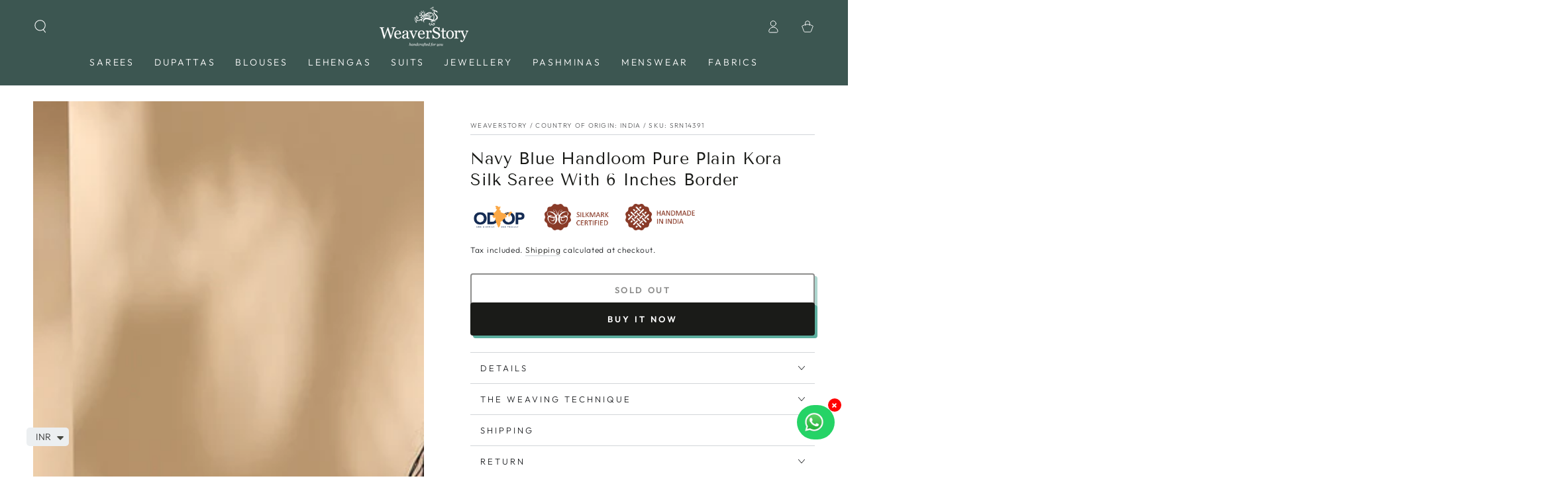

--- FILE ---
content_type: text/html; charset=utf-8
request_url: https://weaverstory.com/products/navy-blue-handloom-pure-plain-kora-silk-saree-with-6-inches-border
body_size: 50379
content:
<!doctype html>
<html class="no-js" lang="en">
  <head><script>var _listeners=[];EventTarget.prototype.addEventListenerBase=EventTarget.prototype.addEventListener,EventTarget.prototype.addEventListener=function(e,t,p){_listeners.push({target:this,type:e,listener:t}),this.addEventListenerBase(e,t,p)},EventTarget.prototype.removeEventListeners=function(e){for(var t=0;t!=_listeners.length;t++){var r=_listeners[t],n=r.target,s=r.type,i=r.listener;n==this&&s==e&&this.removeEventListener(s,i)}};</script><script type="text/worker" id="spdnworker">onmessage=function(e){var t=new Request("https://api.speedien.com/optimize/f96f71183cfe752f7343345150af65ef",{redirect:"follow"});fetch(t).then(e=>e.text()).then(e=>{postMessage(e)})};</script>
<script type="text/javascript">var spdnx=new Worker("data:text/javascript;base64,"+btoa(document.getElementById("spdnworker").textContent));spdnx.onmessage=function(t){var e=document.createElement("script");e.type="text/javascript",e.textContent=t.data,document.head.appendChild(e)},spdnx.postMessage("init");</script>
<script type="text/javascript" data-spdn="1">
const observer=new MutationObserver(mutations=>{mutations.forEach(({addedNodes})=>{addedNodes.forEach(node=>{
if(node.tagName==='SCRIPT'&&node.innerHTML.includes('asyncLoad')){node.type='text/spdnscript'}
if(node.nodeType===1&&node.tagName==='SCRIPT'&&node.innerHTML.includes('hotjar')){node.type='text/spdnscript'}
if(node.nodeType===1&&node.tagName==='SCRIPT'&&node.innerHTML.includes('xklaviyo')){node.type='text/spdnscript'}
if(node.nodeType===1&&node.tagName==='SCRIPT'&&node.innerHTML.includes('recaptcha')){node.type='text/spdnscript'}
if(node.nodeType===1&&node.tagName==='SCRIPT'&&node.src.includes('klaviyo')){node.type='text/spdnscript'}
if(node.nodeType===1&&node.tagName==='SCRIPT'&&node.innerHTML.includes('gorgias')){node.type='text/spdnscript'}
if(node.nodeType===1&&node.tagName==='SCRIPT'&&node.innerHTML.includes('facebook.net')){node.type='text/spdnscript'}
if(node.nodeType===1&&node.tagName==='SCRIPT'&&node.src.includes('gorgias')){node.type='text/spdnscript'}
if(node.nodeType===1&&node.tagName==='SCRIPT'&&node.src.includes('stripe')){node.type='text/spdnscript'}
if(node.nodeType===1&&node.tagName==='SCRIPT'&&node.src.includes('mem')){node.type='text/spdnscript'}
if(node.nodeType===1&&node.tagName==='SCRIPT'&&node.src.includes('privy')){node.type='text/spdnscript'}
if(node.nodeType===1&&node.tagName==='SCRIPT'&&node.src.includes('incart')){node.type='text/spdnscript'}
if(node.nodeType===1&&node.tagName==='SCRIPT'&&node.src.includes('webui')){node.type='text/spdnscript'}
 if(node.nodeType===1&&node.tagName==='SCRIPT'&&node.innerHTML.includes('gtag')){node.type='text/spdnscript'}
if(node.nodeType===1&&node.tagName==='SCRIPT'&&node.innerHTML.includes('tagmanager')){node.type='text/spdnscript'}
if(node.nodeType===1&&node.tagName==='SCRIPT'&&node.innerHTML.includes('gtm')){node.type='text/spdnscript'}
if(node.nodeType===1&&node.tagName==='SCRIPT'&&node.src.includes('googlet')){node.type='text/spdnscript'}
if(node.tagName==='SCRIPT'&&node.className=='analytics'){node.type='text/spdnscript'}  })})})
var ua = navigator.userAgent.toLowerCase();if ((ua.indexOf('chrome') > -1 || ua.indexOf('firefox') > -1) && window.location.href.indexOf("no-optimization") === -1 && window.location.href.indexOf("cart") === -1) {observer.observe(document.documentElement,{childList:true,subtree:true})}</script> 
    <meta charset="utf-8">
    <meta http-equiv="X-UA-Compatible" content="IE=edge">
    <meta name="viewport" content="width=device-width,initial-scale=1">
    <meta name="theme-color" content="">
    <link rel="canonical" href="https://weaverstory.com/products/navy-blue-handloom-pure-plain-kora-silk-saree-with-6-inches-border">
    <link rel="preconnect" href="https://cdn.shopify.com" crossorigin><link rel="icon" type="image/png" href="//weaverstory.com/cdn/shop/files/Logo_1200x1200_82fa70f4-baae-4fb8-b277-24a3972c0a17.png?crop=center&height=32&v=1759555093&width=32"><link rel="preconnect" href="https://fonts.shopifycdn.com" crossorigin><title>
      Navy Blue Handloom Pure Plain Kora Silk Saree With 6 Inches Border
 &ndash; WeaverStory</title><meta name="description" content="Navy Blue Handloom Pure Plain Kora Silk Saree With 6 Inches BorderEmbrace elegance and opulence with our Navy Blue Handloom Pure Kora Silk Saree. The deep blue hue drapes you in sophistication, while the broad gold zari border adds a touch of regal charm. With its intricate craftsmanship, this saree is a masterpiece of">

<meta property="og:site_name" content="WeaverStory">
<meta property="og:url" content="https://weaverstory.com/products/navy-blue-handloom-pure-plain-kora-silk-saree-with-6-inches-border">
<meta property="og:title" content="Navy Blue Handloom Pure Plain Kora Silk Saree With 6 Inches Border">
<meta property="og:type" content="product">
<meta property="og:description" content="Navy Blue Handloom Pure Plain Kora Silk Saree With 6 Inches BorderEmbrace elegance and opulence with our Navy Blue Handloom Pure Kora Silk Saree. The deep blue hue drapes you in sophistication, while the broad gold zari border adds a touch of regal charm. With its intricate craftsmanship, this saree is a masterpiece of"><meta property="og:image" content="http://weaverstory.com/cdn/shop/products/SRN14391-1.jpg?v=1736860065">
  <meta property="og:image:secure_url" content="https://weaverstory.com/cdn/shop/products/SRN14391-1.jpg?v=1736860065">
  <meta property="og:image:width" content="1000">
  <meta property="og:image:height" content="1200"><meta property="og:price:amount" content="24,990">
  <meta property="og:price:currency" content="INR"><meta name="twitter:card" content="summary_large_image">
<meta name="twitter:title" content="Navy Blue Handloom Pure Plain Kora Silk Saree With 6 Inches Border">
<meta name="twitter:description" content="Navy Blue Handloom Pure Plain Kora Silk Saree With 6 Inches BorderEmbrace elegance and opulence with our Navy Blue Handloom Pure Kora Silk Saree. The deep blue hue drapes you in sophistication, while the broad gold zari border adds a touch of regal charm. With its intricate craftsmanship, this saree is a masterpiece of">


    <script src="//weaverstory.com/cdn/shop/t/69/assets/vendor-v4.js" defer="defer"></script>
    <script src="//weaverstory.com/cdn/shop/t/69/assets/global.js?v=167780766185001904771693803365" defer="defer"></script>

    <script>window.performance && window.performance.mark && window.performance.mark('shopify.content_for_header.start');</script><meta name="google-site-verification" content="nHYH8G9YrVZ6E6yDqF3i30FfEOV3JiwY7ZEyjP0pJ1A">
<meta id="shopify-digital-wallet" name="shopify-digital-wallet" content="/10272035/digital_wallets/dialog">
<link rel="alternate" type="application/json+oembed" href="https://weaverstory.com/products/navy-blue-handloom-pure-plain-kora-silk-saree-with-6-inches-border.oembed">
<script async="async" src="/checkouts/internal/preloads.js?locale=en-IN"></script>
<script id="shopify-features" type="application/json">{"accessToken":"46d94a0989ec7e4d51660f8b1acc7296","betas":["rich-media-storefront-analytics"],"domain":"weaverstory.com","predictiveSearch":true,"shopId":10272035,"locale":"en"}</script>
<script>var Shopify = Shopify || {};
Shopify.shop = "weaverstory.myshopify.com";
Shopify.locale = "en";
Shopify.currency = {"active":"INR","rate":"1.0"};
Shopify.country = "IN";
Shopify.theme = {"name":"SEPTEMBER DigiBounce x WeaverStory","id":136910602497,"schema_name":"Be Yours","schema_version":"6.9.1","theme_store_id":null,"role":"main"};
Shopify.theme.handle = "null";
Shopify.theme.style = {"id":null,"handle":null};
Shopify.cdnHost = "weaverstory.com/cdn";
Shopify.routes = Shopify.routes || {};
Shopify.routes.root = "/";</script>
<script type="module">!function(o){(o.Shopify=o.Shopify||{}).modules=!0}(window);</script>
<script>!function(o){function n(){var o=[];function n(){o.push(Array.prototype.slice.apply(arguments))}return n.q=o,n}var t=o.Shopify=o.Shopify||{};t.loadFeatures=n(),t.autoloadFeatures=n()}(window);</script>
<script id="shop-js-analytics" type="application/json">{"pageType":"product"}</script>
<script defer="defer" async type="module" src="//weaverstory.com/cdn/shopifycloud/shop-js/modules/v2/client.init-shop-cart-sync_C5BV16lS.en.esm.js"></script>
<script defer="defer" async type="module" src="//weaverstory.com/cdn/shopifycloud/shop-js/modules/v2/chunk.common_CygWptCX.esm.js"></script>
<script type="module">
  await import("//weaverstory.com/cdn/shopifycloud/shop-js/modules/v2/client.init-shop-cart-sync_C5BV16lS.en.esm.js");
await import("//weaverstory.com/cdn/shopifycloud/shop-js/modules/v2/chunk.common_CygWptCX.esm.js");

  window.Shopify.SignInWithShop?.initShopCartSync?.({"fedCMEnabled":true,"windoidEnabled":true});

</script>
<script>(function() {
  var isLoaded = false;
  function asyncLoad() {
    if (isLoaded) return;
    isLoaded = true;
    var urls = ["https:\/\/ecommplugins-scripts.trustpilot.com\/v2.1\/js\/header.min.js?settings=eyJrZXkiOiJyUms5YW5sQmhFeGVFekJLIiwicyI6InNrdSJ9\u0026shop=weaverstory.myshopify.com","https:\/\/ecommplugins-trustboxsettings.trustpilot.com\/weaverstory.myshopify.com.js?settings=1655281010546\u0026shop=weaverstory.myshopify.com","https:\/\/widget.trustpilot.com\/bootstrap\/v5\/tp.widget.sync.bootstrap.min.js?shop=weaverstory.myshopify.com","https:\/\/easygdpr.b-cdn.net\/v\/1553540745\/gdpr.min.js?shop=weaverstory.myshopify.com","https:\/\/intg.snapchat.com\/shopify\/shopify-scevent-init.js?id=71534b30-7e82-4083-886d-eaf52f0bec7e\u0026shop=weaverstory.myshopify.com","https:\/\/cdn.shopify.com\/s\/files\/1\/0449\/2568\/1820\/t\/4\/assets\/booster_currency.js?v=1624978055\u0026shop=weaverstory.myshopify.com","https:\/\/omnisnippet1.com\/platforms\/shopify.js?source=scriptTag\u0026v=2025-05-15T12\u0026shop=weaverstory.myshopify.com"];
    for (var i = 0; i < urls.length; i++) {
      var s = document.createElement('script');
      s.type = 'text/javascript';
      s.async = true;
      s.src = urls[i];
      var x = document.getElementsByTagName('script')[0];
      x.parentNode.insertBefore(s, x);
    }
  };
  if(window.attachEvent) {
    window.attachEvent('onload', asyncLoad);
  } else {
    window.addEventListener('load', asyncLoad, false);
  }
})();</script>
<script id="__st">var __st={"a":10272035,"offset":19800,"reqid":"77f20f2e-d63c-425b-9dfb-619d462da3ae-1768631081","pageurl":"weaverstory.com\/products\/navy-blue-handloom-pure-plain-kora-silk-saree-with-6-inches-border","u":"441568100ece","p":"product","rtyp":"product","rid":8022383853825};</script>
<script>window.ShopifyPaypalV4VisibilityTracking = true;</script>
<script id="captcha-bootstrap">!function(){'use strict';const t='contact',e='account',n='new_comment',o=[[t,t],['blogs',n],['comments',n],[t,'customer']],c=[[e,'customer_login'],[e,'guest_login'],[e,'recover_customer_password'],[e,'create_customer']],r=t=>t.map((([t,e])=>`form[action*='/${t}']:not([data-nocaptcha='true']) input[name='form_type'][value='${e}']`)).join(','),a=t=>()=>t?[...document.querySelectorAll(t)].map((t=>t.form)):[];function s(){const t=[...o],e=r(t);return a(e)}const i='password',u='form_key',d=['recaptcha-v3-token','g-recaptcha-response','h-captcha-response',i],f=()=>{try{return window.sessionStorage}catch{return}},m='__shopify_v',_=t=>t.elements[u];function p(t,e,n=!1){try{const o=window.sessionStorage,c=JSON.parse(o.getItem(e)),{data:r}=function(t){const{data:e,action:n}=t;return t[m]||n?{data:e,action:n}:{data:t,action:n}}(c);for(const[e,n]of Object.entries(r))t.elements[e]&&(t.elements[e].value=n);n&&o.removeItem(e)}catch(o){console.error('form repopulation failed',{error:o})}}const l='form_type',E='cptcha';function T(t){t.dataset[E]=!0}const w=window,h=w.document,L='Shopify',v='ce_forms',y='captcha';let A=!1;((t,e)=>{const n=(g='f06e6c50-85a8-45c8-87d0-21a2b65856fe',I='https://cdn.shopify.com/shopifycloud/storefront-forms-hcaptcha/ce_storefront_forms_captcha_hcaptcha.v1.5.2.iife.js',D={infoText:'Protected by hCaptcha',privacyText:'Privacy',termsText:'Terms'},(t,e,n)=>{const o=w[L][v],c=o.bindForm;if(c)return c(t,g,e,D).then(n);var r;o.q.push([[t,g,e,D],n]),r=I,A||(h.body.append(Object.assign(h.createElement('script'),{id:'captcha-provider',async:!0,src:r})),A=!0)});var g,I,D;w[L]=w[L]||{},w[L][v]=w[L][v]||{},w[L][v].q=[],w[L][y]=w[L][y]||{},w[L][y].protect=function(t,e){n(t,void 0,e),T(t)},Object.freeze(w[L][y]),function(t,e,n,w,h,L){const[v,y,A,g]=function(t,e,n){const i=e?o:[],u=t?c:[],d=[...i,...u],f=r(d),m=r(i),_=r(d.filter((([t,e])=>n.includes(e))));return[a(f),a(m),a(_),s()]}(w,h,L),I=t=>{const e=t.target;return e instanceof HTMLFormElement?e:e&&e.form},D=t=>v().includes(t);t.addEventListener('submit',(t=>{const e=I(t);if(!e)return;const n=D(e)&&!e.dataset.hcaptchaBound&&!e.dataset.recaptchaBound,o=_(e),c=g().includes(e)&&(!o||!o.value);(n||c)&&t.preventDefault(),c&&!n&&(function(t){try{if(!f())return;!function(t){const e=f();if(!e)return;const n=_(t);if(!n)return;const o=n.value;o&&e.removeItem(o)}(t);const e=Array.from(Array(32),(()=>Math.random().toString(36)[2])).join('');!function(t,e){_(t)||t.append(Object.assign(document.createElement('input'),{type:'hidden',name:u})),t.elements[u].value=e}(t,e),function(t,e){const n=f();if(!n)return;const o=[...t.querySelectorAll(`input[type='${i}']`)].map((({name:t})=>t)),c=[...d,...o],r={};for(const[a,s]of new FormData(t).entries())c.includes(a)||(r[a]=s);n.setItem(e,JSON.stringify({[m]:1,action:t.action,data:r}))}(t,e)}catch(e){console.error('failed to persist form',e)}}(e),e.submit())}));const S=(t,e)=>{t&&!t.dataset[E]&&(n(t,e.some((e=>e===t))),T(t))};for(const o of['focusin','change'])t.addEventListener(o,(t=>{const e=I(t);D(e)&&S(e,y())}));const B=e.get('form_key'),M=e.get(l),P=B&&M;t.addEventListener('DOMContentLoaded',(()=>{const t=y();if(P)for(const e of t)e.elements[l].value===M&&p(e,B);[...new Set([...A(),...v().filter((t=>'true'===t.dataset.shopifyCaptcha))])].forEach((e=>S(e,t)))}))}(h,new URLSearchParams(w.location.search),n,t,e,['guest_login'])})(!0,!0)}();</script>
<script integrity="sha256-4kQ18oKyAcykRKYeNunJcIwy7WH5gtpwJnB7kiuLZ1E=" data-source-attribution="shopify.loadfeatures" defer="defer" src="//weaverstory.com/cdn/shopifycloud/storefront/assets/storefront/load_feature-a0a9edcb.js" crossorigin="anonymous"></script>
<script data-source-attribution="shopify.dynamic_checkout.dynamic.init">var Shopify=Shopify||{};Shopify.PaymentButton=Shopify.PaymentButton||{isStorefrontPortableWallets:!0,init:function(){window.Shopify.PaymentButton.init=function(){};var t=document.createElement("script");t.src="https://weaverstory.com/cdn/shopifycloud/portable-wallets/latest/portable-wallets.en.js",t.type="module",document.head.appendChild(t)}};
</script>
<script data-source-attribution="shopify.dynamic_checkout.buyer_consent">
  function portableWalletsHideBuyerConsent(e){var t=document.getElementById("shopify-buyer-consent"),n=document.getElementById("shopify-subscription-policy-button");t&&n&&(t.classList.add("hidden"),t.setAttribute("aria-hidden","true"),n.removeEventListener("click",e))}function portableWalletsShowBuyerConsent(e){var t=document.getElementById("shopify-buyer-consent"),n=document.getElementById("shopify-subscription-policy-button");t&&n&&(t.classList.remove("hidden"),t.removeAttribute("aria-hidden"),n.addEventListener("click",e))}window.Shopify?.PaymentButton&&(window.Shopify.PaymentButton.hideBuyerConsent=portableWalletsHideBuyerConsent,window.Shopify.PaymentButton.showBuyerConsent=portableWalletsShowBuyerConsent);
</script>
<script>
  function portableWalletsCleanup(e){e&&e.src&&console.error("Failed to load portable wallets script "+e.src);var t=document.querySelectorAll("shopify-accelerated-checkout .shopify-payment-button__skeleton, shopify-accelerated-checkout-cart .wallet-cart-button__skeleton"),e=document.getElementById("shopify-buyer-consent");for(let e=0;e<t.length;e++)t[e].remove();e&&e.remove()}function portableWalletsNotLoadedAsModule(e){e instanceof ErrorEvent&&"string"==typeof e.message&&e.message.includes("import.meta")&&"string"==typeof e.filename&&e.filename.includes("portable-wallets")&&(window.removeEventListener("error",portableWalletsNotLoadedAsModule),window.Shopify.PaymentButton.failedToLoad=e,"loading"===document.readyState?document.addEventListener("DOMContentLoaded",window.Shopify.PaymentButton.init):window.Shopify.PaymentButton.init())}window.addEventListener("error",portableWalletsNotLoadedAsModule);
</script>

<script type="module" src="https://weaverstory.com/cdn/shopifycloud/portable-wallets/latest/portable-wallets.en.js" onError="portableWalletsCleanup(this)" crossorigin="anonymous"></script>
<script nomodule>
  document.addEventListener("DOMContentLoaded", portableWalletsCleanup);
</script>

<link id="shopify-accelerated-checkout-styles" rel="stylesheet" media="screen" href="https://weaverstory.com/cdn/shopifycloud/portable-wallets/latest/accelerated-checkout-backwards-compat.css" crossorigin="anonymous">
<style id="shopify-accelerated-checkout-cart">
        #shopify-buyer-consent {
  margin-top: 1em;
  display: inline-block;
  width: 100%;
}

#shopify-buyer-consent.hidden {
  display: none;
}

#shopify-subscription-policy-button {
  background: none;
  border: none;
  padding: 0;
  text-decoration: underline;
  font-size: inherit;
  cursor: pointer;
}

#shopify-subscription-policy-button::before {
  box-shadow: none;
}

      </style>
<script id="sections-script" data-sections="header,footer" defer="defer" src="//weaverstory.com/cdn/shop/t/69/compiled_assets/scripts.js?v=182232"></script>
<script>window.performance && window.performance.mark && window.performance.mark('shopify.content_for_header.end');</script>
<style data-shopify>@font-face {
  font-family: Outfit;
  font-weight: 300;
  font-style: normal;
  font-display: swap;
  src: url("//weaverstory.com/cdn/fonts/outfit/outfit_n3.8c97ae4c4fac7c2ea467a6dc784857f4de7e0e37.woff2") format("woff2"),
       url("//weaverstory.com/cdn/fonts/outfit/outfit_n3.b50a189ccde91f9bceee88f207c18c09f0b62a7b.woff") format("woff");
}

  @font-face {
  font-family: Outfit;
  font-weight: 600;
  font-style: normal;
  font-display: swap;
  src: url("//weaverstory.com/cdn/fonts/outfit/outfit_n6.dfcbaa80187851df2e8384061616a8eaa1702fdc.woff2") format("woff2"),
       url("//weaverstory.com/cdn/fonts/outfit/outfit_n6.88384e9fc3e36038624caccb938f24ea8008a91d.woff") format("woff");
}

  
  
  @font-face {
  font-family: "Tenor Sans";
  font-weight: 400;
  font-style: normal;
  font-display: swap;
  src: url("//weaverstory.com/cdn/fonts/tenor_sans/tenorsans_n4.966071a72c28462a9256039d3e3dc5b0cf314f65.woff2") format("woff2"),
       url("//weaverstory.com/cdn/fonts/tenor_sans/tenorsans_n4.2282841d948f9649ba5c3cad6ea46df268141820.woff") format("woff");
}

  

  :root {
    --be-yours-version: "6.9.1";
    --font-body-family: Outfit, sans-serif;
    --font-body-style: normal;
    --font-body-weight: 300;

    --font-heading-family: "Tenor Sans", sans-serif;
    --font-heading-style: normal;
    --font-heading-weight: 400;

    --font-body-scale: 1.0;
    --font-heading-scale: 0.9;

    --font-navigation-family: var(--font-body-family);
    --font-navigation-size: 14px;
    --font-navigation-weight: var(--font-body-weight);
    --font-button-family: var(--font-body-family);
    --font-button-size: 13px;
    --font-button-baseline: 0rem;
    --font-price-family: var(--font-heading-family);
    --font-price-scale: var(--font-heading-scale);

    --color-base-text: 33, 35, 38;
    --color-base-background: 255, 255, 255;
    --color-base-solid-button-labels: 255, 255, 255;
    --color-base-outline-button-labels: 26, 27, 24;
    --color-base-accent: 26, 27, 24;
    --color-base-heading: 26, 27, 24;
    --color-base-border: 210, 213, 217;
    --color-placeholder: 243, 243, 243;
    --color-overlay: 33, 35, 38;
    --color-keyboard-focus: 135, 173, 245;
    --color-shadow: 92, 174, 158;
    --shadow-opacity: 1;

    --color-background-dark: 235, 235, 235;
    --color-price: #1a1b18;
    --color-sale-price: #3c5651;
    --color-reviews: #ffb503;
    --color-critical: #d72c0d;
    --color-success: #008060;

    --payment-terms-background-color: #ffffff;
    --page-width: 160rem;
    --page-width-margin: 0rem;

    --card-color-scheme: var(--color-placeholder);
    --card-text-alignment: center;
    --card-flex-alignment: center;
    --card-image-padding: 0px;
    --card-border-width: 0px;
    --card-radius: 4px;
    --card-shadow-horizontal-offset: 0px;
    --card-shadow-vertical-offset: 0px;
    
    --button-radius: 4px;
    --button-border-width: 2px;
    --button-shadow-horizontal-offset: 4px;
    --button-shadow-vertical-offset: 4px;

    --spacing-sections-desktop: 0px;
    --spacing-sections-mobile: 0px;
  }

  *,
  *::before,
  *::after {
    box-sizing: inherit;
  }

  html {
    box-sizing: border-box;
    font-size: calc(var(--font-body-scale) * 62.5%);
    height: 100%;
  }

  body {
    min-height: 100%;
    margin: 0;
    font-size: 1.5rem;
    letter-spacing: 0.06rem;
    line-height: calc(1 + 0.8 / var(--font-body-scale));
    font-family: var(--font-body-family);
    font-style: var(--font-body-style);
    font-weight: var(--font-body-weight);
  }

  @media screen and (min-width: 750px) {
    body {
      font-size: 1.6rem;
    }
  }</style><link href="//weaverstory.com/cdn/shop/t/69/assets/base.css?v=143105033093975537111718943227" rel="stylesheet" type="text/css" media="all" /><link rel="preload" as="font" href="//weaverstory.com/cdn/fonts/outfit/outfit_n3.8c97ae4c4fac7c2ea467a6dc784857f4de7e0e37.woff2" type="font/woff2" crossorigin><link rel="preload" as="font" href="//weaverstory.com/cdn/fonts/tenor_sans/tenorsans_n4.966071a72c28462a9256039d3e3dc5b0cf314f65.woff2" type="font/woff2" crossorigin><link rel="stylesheet" href="//weaverstory.com/cdn/shop/t/69/assets/component-predictive-search.css?v=21505439471608135461693803365" media="print" onload="this.media='all'"><link rel="stylesheet" href="//weaverstory.com/cdn/shop/t/69/assets/component-color-swatches.css?v=128638073195889574301693803365" media="print" onload="this.media='all'"><script>document.documentElement.className = document.documentElement.className.replace('no-js', 'js');</script>
  
    <script>
    window.bucksCC = window.bucksCC || {};
    window.bucksCC.config = {}; window.bucksCC.reConvert = function () {};
    "function"!=typeof Object.assign&&(Object.assign=function(n){if(null==n)throw new TypeError("Cannot convert undefined or null to object");for(var r=Object(n),t=1;t<arguments.length;t++){var e=arguments[t];if(null!=e)for(var o in e)e.hasOwnProperty(o)&&(r[o]=e[o])}return r});
    Object.assign(window.bucksCC.config, {"expertSettings":"{\"css\":\"\"}","_id":"63981d845e8fc3681eecdd3c","shop":"weaverstory.myshopify.com","active":true,"autoSwitchCurrencyLocationBased":false,"autoSwitchOnlyToPreferredCurrency":false,"backgroundColor":"rgba(255,255,255,1)","borderStyle":"boxShadow","cartNotificationBackgroundColor":"rgba(251,245,245,1)","cartNotificationMessage":"We process all orders in {STORE_CURRENCY} and you will be checkout using the most current exchange rates.","cartNotificationStatus":false,"cartNotificationTextColor":"rgba(30,30,30,1)","customOptionsPlacement":false,"customOptionsPlacementMobile":false,"customPosition":"","darkMode":false,"defaultCurrencyRounding":false,"displayPosition":"bottom_left","displayPositionType":"floating","flagDisplayOption":"showFlagAndCurrency","flagStyle":"modern","flagTheme":"rounded","hoverColor":"rgba(255,255,255,1)","instantLoader":false,"mobileCustomPosition":"","mobileDisplayPosition":"bottom_left","mobileDisplayPositionType":"floating","mobilePositionPlacement":"after","moneyWithCurrencyFormat":true,"optionsPlacementType":"left_upwards","optionsPlacementTypeMobile":"left_upwards","positionPlacement":"after","priceRoundingType":"none","roundingDecimal":0.99,"selectedCurrencies":"[{\"USD\":\"US Dollar (USD)\"},{\"EUR\":\"Euro (EUR)\"},{\"GBP\":\"British Pound (GBP)\"},{\"CAD\":\"Canadian Dollar (CAD)\"},{\"INR\":\"Indian Rupee (INR)\"}]","showCurrencyCodesOnly":true,"showInDesktop":true,"showInMobileDevice":true,"showOriginalPriceOnMouseHover":false,"textColor":"rgba(30,30,30,1)","themeType":"default","trigger":"","userCurrency":"","watchUrls":""}, { money_format: "\u003cspan class=money\u003e₹ {{ amount_no_decimals }}\u003c\/span\u003e", money_with_currency_format: "\u003cspan class=money\u003e₹{{ amount_no_decimals }}\u003c\/span\u003e", userCurrency: "INR" }); window.bucksCC.config.multiCurrencies = [];  window.bucksCC.config.multiCurrencies = "INR".split(',') || ''; window.bucksCC.config.cartCurrency = "INR" || '';
    </script>
            
<script>
window.mlvedaShopCurrency = "INR";
window.shopCurrency = "INR";
window.supported_currencies = "USD CAD AUD GBP EUR INR JPY";
</script>
    <style>
#tidio-chat-iframe { bottom: 50px !important; }
@media only screen and (max-width: 980px) {
 #tidio-chat-iframe { bottom: 50px !important;}
}
</style>
<script>
    
    
    
    
    var gsf_conversion_data = {page_type : 'product', event : 'view_item', data : {product_data : [{variant_id : 43947030577409, product_id : 8022383853825, name : "Navy Blue Handloom Pure Plain Kora Silk Saree With 6 Inches Border", price : "24990", currency : "INR", sku : "SRN14391", brand : "WeaverStory", variant : "Default Title", category : "Saree", quantity : "0" }], total_price : "24990", shop_currency : "INR"}};
    
</script>

<img alt="icon" id="svgicon" width="1400" height="1400" style="pointer-events: none; position: absolute; top: 0; left: 0; width: 99vw; height: 99vh; max-width: 99vw; max-height: 99vh;"  src="[data-uri]" loading="eager">

    <!-- Handloom background code -->
    
  <!-- BEGIN app block: shopify://apps/smart-filter-search/blocks/app-embed/5cc1944c-3014-4a2a-af40-7d65abc0ef73 --><link href="https://cdn.shopify.com/extensions/019bc61e-e0df-75dc-ad8c-8494619f160e/smart-product-filters-608/assets/globo.filter.min.js" as="script" rel="preload">
<link rel="preconnect" href="https://filter-x3.globo.io" crossorigin>
<link rel="dns-prefetch" href="https://filter-x3.globo.io"><link rel="stylesheet" href="https://cdn.shopify.com/extensions/019bc61e-e0df-75dc-ad8c-8494619f160e/smart-product-filters-608/assets/globo.search.css" media="print" onload="this.media='all'">

<meta id="search_terms_value" content="" />
<!-- BEGIN app snippet: global.variables --><script>
  window.shopCurrency = "INR";
  window.shopCountry = "IN";
  window.shopLanguageCode = "en";

  window.currentCurrency = "INR";
  window.currentCountry = "IN";
  window.currentLanguageCode = "en";

  window.shopCustomer = false

  window.useCustomTreeTemplate = true;
  window.useCustomProductTemplate = true;

  window.GloboFilterRequestOrigin = "https://weaverstory.com";
  window.GloboFilterShopifyDomain = "weaverstory.myshopify.com";
  window.GloboFilterSFAT = "";
  window.GloboFilterSFApiVersion = "2025-04";
  window.GloboFilterProxyPath = "/apps/globofilters";
  window.GloboFilterRootUrl = "";
  window.GloboFilterTranslation = {"search":{"suggestions":"Suggestions","collections":"Collections","pages":"Pages","product":"Product","products":"Products","view_all":"Search for","view_all_products":"View all products","not_found":"Sorry, nothing found for","product_not_found":"No products were found","no_result_keywords_suggestions_title":"Popular searches","no_result_products_suggestions_title":"However, You may like","zero_character_keywords_suggestions_title":"Suggestions","zero_character_popular_searches_title":"Popular searches","zero_character_products_suggestions_title":"Trending products"},"form":{"heading":"Search products","select":"-- Select --","search":"Search","submit":"Search","clear":"Clear"},"filter":{"filter_by":"Filter By","clear_all":"Clear All","view":"View","clear":"Clear","in_stock":"In Stock","out_of_stock":"Out of Stock","ready_to_ship":"Ready to ship","search":"Search options","choose_values":"Choose values"},"sort":{"sort_by":"Sort By","manually":"Featured","availability_in_stock_first":"Availability","relevance":"Relevance","best_selling":"Best Selling","alphabetically_a_z":"Alphabetically, A-Z","alphabetically_z_a":"Alphabetically, Z-A","price_low_to_high":"Price, low to high","price_high_to_low":"Price, high to low","date_new_to_old":"Date, new to old","date_old_to_new":"Date, old to new","sale_off":"% Sale off"},"product":{"add_to_cart":"Add to cart","unavailable":"Unavailable","sold_out":"Sold out","sale":null,"load_more":"Load more","limit":"Show","search":"Search products","no_results":"Sorry, there are no products in this collection"},"labels":{"87392":"Product Type","87393":"Price","90668":"Color","90669":"Craft","90670":"Fabric","90671":"Occasion"}};
  window.isMultiCurrency =false;
  window.globoEmbedFilterAssetsUrl = 'https://cdn.shopify.com/extensions/019bc61e-e0df-75dc-ad8c-8494619f160e/smart-product-filters-608/assets/';
  window.assetsUrl = window.globoEmbedFilterAssetsUrl;
  window.GloboMoneyFormat = "<span class=money>₹ {{ amount_no_decimals }}</span>";
</script><!-- END app snippet -->
<script type="text/javascript" hs-ignore data-ccm-injected>
document.getElementsByTagName('html')[0].classList.add('spf-filter-loading', 'spf-has-filter');
window.enabledEmbedFilter = true;
window.sortByRelevance = false;
window.moneyFormat = "<span class=money>₹ {{ amount_no_decimals }}</span>";
window.GloboMoneyWithCurrencyFormat = "<span class=money>₹{{ amount_no_decimals }}</span>";
window.filesUrl = '//weaverstory.com/cdn/shop/files/';
window.GloboThemesInfo ={"122340606103":{"id":122340606103,"name":"WS-Prestige-Apr19-2021","theme_store_id":855,"theme_name":"Prestige","theme_version":"4.13.0"},"130150433025":{"id":130150433025,"name":"Digibounce - 2.0","theme_store_id":855,"theme_name":"Prestige","theme_version":"5.4.3"},"130584346881":{"id":130584346881,"name":"WS-9Jul-2021-backup-2-Feb-22","theme_store_id":855,"theme_name":"Prestige","theme_version":"4.13.0"},"133862228225":{"id":133862228225,"name":"DO NOT DELETE - Enorm Image Gallery + Video","theme_store_id":887,"theme_name":"Dawn","theme_version":"1.0.0"},"136431501569":{"id":136431501569,"name":"FLEX x DigiBounce | 14th Jan 2023","theme_store_id":null,"theme_name":"Flex","theme_version":"3.0.2"},"136431534337":{"id":136431534337,"name":"FLEX x DigiBounce | 14th Jan  - Power Tools Backup","theme_store_id":null,"theme_name":"Flex","theme_version":"3.0.2"},"136431862017":{"id":136431862017,"name":"Flex - latest update","theme_store_id":null,"theme_name":"Flex","theme_version":"3.0.2"},"136712847617":{"id":136712847617,"name":"Live back up - do not touch - 18th may 2023","theme_store_id":null,"theme_name":"Flex","theme_version":"3.0.2"},"136720679169":{"id":136720679169,"name":"Copy of Flex - 23-05 Backup_New Edition","theme_store_id":null,"theme_name":"Flex","theme_version":"3.0.2"},"136812888321":{"id":136812888321,"name":"New DigiBounce x WeaverStory July 23","theme_store_id":1399,"theme_name":"Be Yours","theme_version":"6.9.1"},"136832516353":{"id":136832516353,"name":"Copy of Flex - 24-07 Backup_New Edition","theme_store_id":null,"theme_name":"Flex","theme_version":"3.0.2"},"136867217665":{"id":136867217665,"name":"Copy of Copy of Flex - 23-08 Backup_New Edition","theme_store_id":null,"theme_name":"Flex","theme_version":"3.0.2"},"136910602497":{"id":136910602497,"name":"SEPTEMBER DigiBounce x WeaverStory","theme_store_id":1399,"theme_name":"Be Yours","theme_version":"6.9.1"},"136910831873":{"id":136910831873,"name":"Copy of Copy of Flex - 04-09 Backup_New Edition","theme_store_id":null,"theme_name":"Flex","theme_version":"3.0.2"},"136934621441":{"id":136934621441,"name":"SEPTEMBER DigiBounce x WeaverStory_Video Carousel","theme_store_id":1399,"theme_name":"Be Yours","theme_version":"6.9.1"},"139296866561":{"id":139296866561,"name":"SEPTEMBER DigiBounce x WeaverStory_20-01-2024","theme_store_id":1399,"theme_name":"Be Yours","theme_version":"6.9.1"},"140253397249":{"id":140253397249,"name":"SEPTEMBER DigiBounce x WeaverStory-28-02-2024","theme_store_id":1399,"theme_name":"Be Yours","theme_version":"6.9.1"},"141410205953":{"id":141410205953,"name":"DEV TEST THEME | SEPTEMBER DigiBounce","theme_store_id":1399,"theme_name":"Be Yours","theme_version":"6.9.1"},"142168359169":{"id":142168359169,"name":"Copy of SEPTEMBER DigiBounce x WeaverStory","theme_store_id":1399,"theme_name":"Be Yours","theme_version":"6.9.1"},"145113088257":{"id":145113088257,"name":"GOKWIK-TEST-THEME","theme_store_id":1399,"theme_name":"Be Yours","theme_version":"6.9.1"}};



var GloboEmbedFilterConfig = {
api: {filterUrl: "https://filter-x3.globo.io/filter",searchUrl: "https://filter-x3.globo.io/search", url: "https://filter-x3.globo.io"},
shop: {
name: "WeaverStory",
url: "https://weaverstory.com",
domain: "weaverstory.myshopify.com",
locale: "en",
cur_locale: "en",
predictive_search_url: "/search/suggest",
country_code: "IN",
root_url: "",
cart_url: "/cart",
search_url: "/search",
cart_add_url: "/cart/add",
search_terms_value: "",
product_image: {width: 920, height: 1100},
no_image_url: "https://cdn.shopify.com/s/images/themes/product-1.png",
swatches: {"color":{"hot pink":{"mode":1,"color_1":"rgba(255, 0, 128, 1)"}}},
swatchConfig: {"enable":false},
enableRecommendation: false,
hideOneValue: true,
newUrlStruct: true,
newUrlForSEO: false,redirects: [],
images: {},
settings: {"colors_solid_button_labels":"#ffffff","colors_accent":"#1a1b18","colors_background":"#ffffff","colors_text":"#212326","colors_heading":"#1a1b18","colors_price":"#1a1b18","colors_sale_price":"#3c5651","colors_outline_button_labels":"#1a1b18","colors_border":"#d2d5d9","colors_reviews":"#ffb503","colors_img_background":"#f3f3f3","colors_overlay":"#212326","colors_keyboard_focus":"#87adf5","colors_shadow":"#5cae9e","type_header_font":{"error":"json not allowed for this object"},"heading_scale":90,"heading_capitalize":false,"heading_center":false,"type_body_font":{"error":"json not allowed for this object"},"body_scale":100,"type_navigation_font":"body","type_navigation_size":14,"type_button_font":"body","type_button_size":13,"type_price_font":"heading","price_superscript":true,"page_width":1600,"spacing_sections":0,"page_transition_enabled":true,"image_zoom_effect_enabled":true,"image_loading_bar_enabled":true,"button_border_thickness":2,"button_corner_radius":4,"button_shadow_horizontal_offset":4,"button_shadow_vertical_offset":4,"card_image_padding":0,"card_text_alignment":"center","card_border_thickness":0,"card_corner_radius":4,"card_shadow_horizontal_offset":0,"card_shadow_vertical_offset":0,"quick_view_enabled":false,"color_swatches_enabled":true,"color_swatches_position":"top","color_swatches_size":"small","color_swatches_max_items":4,"cart_drawer_enabled":true,"show_cart_note":true,"show_shipping_calculator":false,"shipping_calculator_default_country":"United States","disable_view_cart":false,"show_free_shipping_message":false,"free_shipping_minimum_amount":"100","cart_recommendations_enabled":true,"cart_recommendations_heading":"You may also like","cart_recommendations_show_vendor":false,"cart_recommendations_show_price":true,"cart_recommendations_products":[],"empty_cart_message":"","empty_cart_collections":[],"empty_cart_button_secondary":true,"search_results":"product,article,page,collection","predictive_search_enabled":true,"predictive_search_per_page":8,"predictive_search_show_vendor":true,"predictive_search_show_price":true,"share_facebook":true,"share_twitter":true,"share_pinterest":true,"share_whatsapp":true,"share_telegram":true,"share_email":true,"social_facebook_link":"https:\/\/www.facebook.com\/WeaverStorydelhi\/","social_twitter_link":"","social_pinterest_link":"https:\/\/in.pinterest.com\/weaverstory\/","social_instagram_link":"https:\/\/www.instagram.com\/real_weaverstory\/?hl=en","social_tiktok_link":"","social_tumblr_link":"","social_linkedin_link":"https:\/\/www.linkedin.com\/company\/weaverstory\/?originalSubdomain=in","social_snapchat_link":"","social_youtube_link":"","social_vimeo_link":"","favicon":"\/\/weaverstory.com\/cdn\/shop\/files\/Logo_1200x1200_82fa70f4-baae-4fb8-b277-24a3972c0a17.png?v=1759555093","gift_card_logo_height":70,"checkout_logo_image":"\/\/weaverstory.com\/cdn\/shop\/files\/Logo_2_1.png?v=1686396701","checkout_logo_position":"left","checkout_logo_size":"medium","checkout_body_background_color":"#fff","checkout_input_background_color_mode":"white","checkout_sidebar_background_color":"#fafafa","checkout_heading_font":"-apple-system, BlinkMacSystemFont, 'Segoe UI', Roboto, Helvetica, Arial, sans-serif, 'Apple Color Emoji', 'Segoe UI Emoji', 'Segoe UI Symbol'","checkout_body_font":"-apple-system, BlinkMacSystemFont, 'Segoe UI', Roboto, Helvetica, Arial, sans-serif, 'Apple Color Emoji', 'Segoe UI Emoji', 'Segoe UI Symbol'","checkout_accent_color":"#1878b9","checkout_button_color":"#1878b9","checkout_error_color":"#e22120","mlvedaACS_roundDecimal":false,"mlvedaACS_positionTop":false,"mlvedaACS_positionRight":false,"mlvedaACS_positionLeft":"0px","mlvedaACS_defaultCurrency":"INR","mlvedaACS_positionBottom":"0px","mlvedaACS_position":"bottom_with_left","mlvedaACS_enable":false,"mlvedaACS_supportedCurrencies":"USD CAD AUD GBP EUR INR JPY","mlvedaACS_hideDecimal":false,"mlvedaACS_currencyFormat":"money_with_currency_format","mlvedaACS_displayFlag":false,"customer_layout":"customer_area"},
gridSettings: {"layout":"app","useCustomTemplate":true,"useCustomTreeTemplate":true,"skin":5,"limits":[],"productsPerPage":24,"sorts":["stock-descending","best-selling","price-ascending","price-descending","created-descending","created-ascending"],"noImageUrl":"https:\/\/cdn.shopify.com\/s\/images\/themes\/product-1.png","imageWidth":"920","imageHeight":"1100","imageRatio":119.56521739130434,"imageSize":"920_1100","alignment":"left","hideOneValue":true,"elements":["soldoutLabel","saleLabel","price","secondImage"],"saleLabelClass":" sale-amount","saleMode":1,"gridItemClass":"spf-col-xl-4 spf-col-lg-4 spf-col-md-6 spf-col-sm-6 spf-col-6","swatchClass":"","swatchConfig":{"enable":false},"variant_redirect":true,"showSelectedVariantInfo":true},
home_filter: false,
page: "product",
sorts: ["stock-descending","best-selling","price-ascending","price-descending","created-descending","created-ascending"],
limits: [],
cache: true,
layout: "app",
marketTaxInclusion: false,
priceTaxesIncluded: true,
customerTaxesIncluded: true,
useCustomTemplate: true,
hasQuickviewTemplate: false
},
analytic: {"enableViewProductAnalytic":true,"enableSearchAnalytic":true,"enableFilterAnalytic":true,"enableATCAnalytic":false},
taxes: [],
special_countries: null,
adjustments: false,
year_make_model: {
id: 0,
prefix: "gff_",
heading: "",
showSearchInput: false,
showClearAllBtn: false
},
filter: {
id:8395,
prefix: "gf_",
layout: 3,
useThemeFilterCss: true,
sublayout: 1,
showCount: true,
showRefine: true,
refineSettings: {"style":"square","positions":["sidebar_mobile","sidebar_desktop","toolbar_mobile"],"color":"#000000","iconColor":"#959595","bgColor":"#E8E8E8"},
isLoadMore: 0,
filter_on_search_page: true
},
search:{
enable: true,
zero_character_suggestion: false,
pages_suggestion: {enable:false,limit:5},
keywords_suggestion: {enable:true,limit:10},
articles_suggestion: {enable:false,limit:5},
layout: 1,
product_list_layout: "grid",
elements: ["vendor","price"]
},
collection: {
id:0,
handle:'',
sort: 'best-selling',
vendor: null,
tags: null,
type: null,
term: document.getElementById("search_terms_value") != null ? document.getElementById("search_terms_value").content : "",
limit: 24,
settings: null,
products_count: 0,
enableCollectionSearch: true,
displayTotalProducts: true,
excludeTags:null,
showSelectedVariantInfo: true
},
selector: {products: ""}
}
</script>
<script>
try {} catch (error) {}
</script>
<script src="https://cdn.shopify.com/extensions/019bc61e-e0df-75dc-ad8c-8494619f160e/smart-product-filters-608/assets/globo.filter.themes.min.js" defer></script><link rel="preconnect" href="https://fonts.googleapis.com">
<link rel="preconnect" href="https://fonts.gstatic.com" crossorigin>
<link href="https://fonts.googleapis.com/css?family=Poppins:400&display=swap" rel="stylesheet"><style>.gf-block-title h3, 
.gf-block-title .h3,
.gf-form-input-inner label {
  font-size: 14px !important;
  color: #3a3a3a !important;
  text-transform: uppercase !important;
  font-weight: bold !important;
}
.gf-option-block .gf-btn-show-more{
  font-size: 14px !important;
  text-transform: none !important;
  font-weight: normal !important;
}
.gf-option-block ul li a, 
.gf-option-block ul li button, 
.gf-option-block ul li a span.gf-count,
.gf-option-block ul li button span.gf-count,
.gf-clear, 
.gf-clear-all, 
.selected-item.gf-option-label a,
.gf-form-input-inner select,
.gf-refine-toggle{
  font-size: 14px !important;
  color: #000000 !important;
  text-transform: none !important;
  font-weight: normal !important;
}

.gf-refine-toggle-mobile,
.gf-form-button-group button {
  font-size: 13px !important;
  text-transform: none !important;
  font-weight: 600 !important;
  color: #3a3a3a !important;
  border: 1px solid #bfbfbf !important;
  background: #ffffff !important;
}
.gf-option-block-box-rectangle.gf-option-block ul li.gf-box-rectangle a,
.gf-option-block-box-rectangle.gf-option-block ul li.gf-box-rectangle button {
  border-color: #000000 !important;
}
.gf-option-block-box-rectangle.gf-option-block ul li.gf-box-rectangle a.checked,
.gf-option-block-box-rectangle.gf-option-block ul li.gf-box-rectangle button.checked{
  color: #fff !important;
  background-color: #000000 !important;
}
@media (min-width: 768px) {
  .gf-option-block-box-rectangle.gf-option-block ul li.gf-box-rectangle button:hover,
  .gf-option-block-box-rectangle.gf-option-block ul li.gf-box-rectangle a:hover {
    color: #fff !important;
    background-color: #000000 !important;	
  }
}
.gf-option-block.gf-option-block-select select {
  color: #000000 !important;
}

#gf-form.loaded, .gf-YMM-forms.loaded {
  background: #FFFFFF !important;
}
#gf-form h2, .gf-YMM-forms h2 {
  color: #3a3a3a !important;
}
#gf-form label, .gf-YMM-forms label{
  color: #3a3a3a !important;
}
.gf-form-input-wrapper select, 
.gf-form-input-wrapper input{
  border: 1px solid #DEDEDE !important;
  background-color: #FFFFFF !important;
  border-radius: 0px !important;
}
#gf-form .gf-form-button-group button, .gf-YMM-forms .gf-form-button-group button{
  color: #FFFFFF !important;
  background: #3a3a3a !important;
  border-radius: 0px !important;
}

.spf-product-card.spf-product-card__template-3 .spf-product__info.hover{
  background: #FFFFFF;
}
a.spf-product-card__image-wrapper{
  padding-top: 100%;
}
.h4.spf-product-card__title a{
  color: #333333;
  font-size: 12px;
   font-family: inherit;     font-style: normal;
  text-transform: none;
}
.h4.spf-product-card__title a:hover{
  color: #000000;
}
.spf-product-card button.spf-product__form-btn-addtocart{
  font-size: 13px;
   font-family: inherit;   font-weight: normal;   font-style: normal;   text-transform: none;
}
.spf-product-card button.spf-product__form-btn-addtocart,
.spf-product-card.spf-product-card__template-4 a.open-quick-view,
.spf-product-card.spf-product-card__template-5 a.open-quick-view,
#gfqv-btn{
  color: #FFFFFF !important;
  border: 1px solid rgba(255, 255, 255, 1) !important;
  background: rgba(60, 86, 81, 1) !important;
}
.spf-product-card button.spf-product__form-btn-addtocart:hover,
.spf-product-card.spf-product-card__template-4 a.open-quick-view:hover,
.spf-product-card.spf-product-card__template-5 a.open-quick-view:hover{
  color: #FFFFFF !important;
  border: 1px solid rgba(255, 255, 255, 1) !important;
  background: rgba(71, 119, 110, 1) !important;
}
span.spf-product__label.spf-product__label-soldout{
  color: #ffffff;
  background: #989898;
}
span.spf-product__label.spf-product__label-sale{
  color: #F0F0F0;
  background: #d21625;
}
.spf-product-card__vendor a{
  color: #969595;
  font-size: 13px;
  font-family: "Poppins", sans-serif;   font-weight: 400;   font-style: normal; }
.spf-product-card__vendor a:hover{
  color: #969595;
}
.spf-product-card__price-wrapper{
  font-size: 12px;
}
.spf-image-ratio{
  padding-top:100% !important;
}
.spf-product-card__oldprice,
.spf-product-card__saleprice,
.spf-product-card__price,
.gfqv-product-card__oldprice,
.gfqv-product-card__saleprice,
.gfqv-product-card__price
{
  font-size: 12px;
   font-family: inherit;   font-weight: normal;   font-style: normal; }

span.spf-product-card__price, span.gfqv-product-card__price{
  color: #141414;
}
span.spf-product-card__oldprice, span.gfqv-product-card__oldprice{
  color: #969595;
}
span.spf-product-card__saleprice, span.gfqv-product-card__saleprice{
  color: #d21625;
}
/* Product Title */
.h4.spf-product-card__title{
    
}
.h4.spf-product-card__title a{

}

/* Product Vendor */
.spf-product-card__vendor{
    
}
.spf-product-card__vendor a{

}

/* Product Price */
.spf-product-card__price-wrapper{
    
}

/* Product Old Price */
span.spf-product-card__oldprice{
    
}

/* Product Sale Price */
span.spf-product-card__saleprice{
    
}

/* Product Regular Price */
span.spf-product-card__price{

}

/* Quickview button */
.open-quick-view{
    
}

/* Add to cart button */
button.spf-product__form-btn-addtocart{
    
}

/* Product image */
img.spf-product-card__image{
    
}

/* Sale label */
span.spf-product__label.spf-product__label.spf-product__label-sale{
    
}

/* Sold out label */
span.spf-product__label.spf-product__label.spf-product__label-soldout{
    
}</style><style></style><script></script><script>
  const productGrid = document.querySelector('[data-globo-filter-items]')
  if(productGrid){
    if( productGrid.id ){
      productGrid.setAttribute('old-id', productGrid.id)
    }
    productGrid.id = 'gf-products';
  }
</script>
<script>if(window.AVADA_SPEED_WHITELIST){const spfs_w = new RegExp("smart-product-filter-search", 'i'); if(Array.isArray(window.AVADA_SPEED_WHITELIST)){window.AVADA_SPEED_WHITELIST.push(spfs_w);}else{window.AVADA_SPEED_WHITELIST = [spfs_w];}} </script><!-- END app block --><script src="https://cdn.shopify.com/extensions/cfc76123-b24f-4e9a-a1dc-585518796af7/forms-2294/assets/shopify-forms-loader.js" type="text/javascript" defer="defer"></script>
<script src="https://cdn.shopify.com/extensions/a9a32278-85fd-435d-a2e4-15afbc801656/nova-multi-currency-converter-1/assets/nova-cur-app-embed.js" type="text/javascript" defer="defer"></script>
<link href="https://cdn.shopify.com/extensions/a9a32278-85fd-435d-a2e4-15afbc801656/nova-multi-currency-converter-1/assets/nova-cur.css" rel="stylesheet" type="text/css" media="all">
<script src="https://cdn.shopify.com/extensions/019bc61e-e0df-75dc-ad8c-8494619f160e/smart-product-filters-608/assets/globo.filter.min.js" type="text/javascript" defer="defer"></script>
<link href="https://monorail-edge.shopifysvc.com" rel="dns-prefetch">
<script>(function(){if ("sendBeacon" in navigator && "performance" in window) {try {var session_token_from_headers = performance.getEntriesByType('navigation')[0].serverTiming.find(x => x.name == '_s').description;} catch {var session_token_from_headers = undefined;}var session_cookie_matches = document.cookie.match(/_shopify_s=([^;]*)/);var session_token_from_cookie = session_cookie_matches && session_cookie_matches.length === 2 ? session_cookie_matches[1] : "";var session_token = session_token_from_headers || session_token_from_cookie || "";function handle_abandonment_event(e) {var entries = performance.getEntries().filter(function(entry) {return /monorail-edge.shopifysvc.com/.test(entry.name);});if (!window.abandonment_tracked && entries.length === 0) {window.abandonment_tracked = true;var currentMs = Date.now();var navigation_start = performance.timing.navigationStart;var payload = {shop_id: 10272035,url: window.location.href,navigation_start,duration: currentMs - navigation_start,session_token,page_type: "product"};window.navigator.sendBeacon("https://monorail-edge.shopifysvc.com/v1/produce", JSON.stringify({schema_id: "online_store_buyer_site_abandonment/1.1",payload: payload,metadata: {event_created_at_ms: currentMs,event_sent_at_ms: currentMs}}));}}window.addEventListener('pagehide', handle_abandonment_event);}}());</script>
<script id="web-pixels-manager-setup">(function e(e,d,r,n,o){if(void 0===o&&(o={}),!Boolean(null===(a=null===(i=window.Shopify)||void 0===i?void 0:i.analytics)||void 0===a?void 0:a.replayQueue)){var i,a;window.Shopify=window.Shopify||{};var t=window.Shopify;t.analytics=t.analytics||{};var s=t.analytics;s.replayQueue=[],s.publish=function(e,d,r){return s.replayQueue.push([e,d,r]),!0};try{self.performance.mark("wpm:start")}catch(e){}var l=function(){var e={modern:/Edge?\/(1{2}[4-9]|1[2-9]\d|[2-9]\d{2}|\d{4,})\.\d+(\.\d+|)|Firefox\/(1{2}[4-9]|1[2-9]\d|[2-9]\d{2}|\d{4,})\.\d+(\.\d+|)|Chrom(ium|e)\/(9{2}|\d{3,})\.\d+(\.\d+|)|(Maci|X1{2}).+ Version\/(15\.\d+|(1[6-9]|[2-9]\d|\d{3,})\.\d+)([,.]\d+|)( \(\w+\)|)( Mobile\/\w+|) Safari\/|Chrome.+OPR\/(9{2}|\d{3,})\.\d+\.\d+|(CPU[ +]OS|iPhone[ +]OS|CPU[ +]iPhone|CPU IPhone OS|CPU iPad OS)[ +]+(15[._]\d+|(1[6-9]|[2-9]\d|\d{3,})[._]\d+)([._]\d+|)|Android:?[ /-](13[3-9]|1[4-9]\d|[2-9]\d{2}|\d{4,})(\.\d+|)(\.\d+|)|Android.+Firefox\/(13[5-9]|1[4-9]\d|[2-9]\d{2}|\d{4,})\.\d+(\.\d+|)|Android.+Chrom(ium|e)\/(13[3-9]|1[4-9]\d|[2-9]\d{2}|\d{4,})\.\d+(\.\d+|)|SamsungBrowser\/([2-9]\d|\d{3,})\.\d+/,legacy:/Edge?\/(1[6-9]|[2-9]\d|\d{3,})\.\d+(\.\d+|)|Firefox\/(5[4-9]|[6-9]\d|\d{3,})\.\d+(\.\d+|)|Chrom(ium|e)\/(5[1-9]|[6-9]\d|\d{3,})\.\d+(\.\d+|)([\d.]+$|.*Safari\/(?![\d.]+ Edge\/[\d.]+$))|(Maci|X1{2}).+ Version\/(10\.\d+|(1[1-9]|[2-9]\d|\d{3,})\.\d+)([,.]\d+|)( \(\w+\)|)( Mobile\/\w+|) Safari\/|Chrome.+OPR\/(3[89]|[4-9]\d|\d{3,})\.\d+\.\d+|(CPU[ +]OS|iPhone[ +]OS|CPU[ +]iPhone|CPU IPhone OS|CPU iPad OS)[ +]+(10[._]\d+|(1[1-9]|[2-9]\d|\d{3,})[._]\d+)([._]\d+|)|Android:?[ /-](13[3-9]|1[4-9]\d|[2-9]\d{2}|\d{4,})(\.\d+|)(\.\d+|)|Mobile Safari.+OPR\/([89]\d|\d{3,})\.\d+\.\d+|Android.+Firefox\/(13[5-9]|1[4-9]\d|[2-9]\d{2}|\d{4,})\.\d+(\.\d+|)|Android.+Chrom(ium|e)\/(13[3-9]|1[4-9]\d|[2-9]\d{2}|\d{4,})\.\d+(\.\d+|)|Android.+(UC? ?Browser|UCWEB|U3)[ /]?(15\.([5-9]|\d{2,})|(1[6-9]|[2-9]\d|\d{3,})\.\d+)\.\d+|SamsungBrowser\/(5\.\d+|([6-9]|\d{2,})\.\d+)|Android.+MQ{2}Browser\/(14(\.(9|\d{2,})|)|(1[5-9]|[2-9]\d|\d{3,})(\.\d+|))(\.\d+|)|K[Aa][Ii]OS\/(3\.\d+|([4-9]|\d{2,})\.\d+)(\.\d+|)/},d=e.modern,r=e.legacy,n=navigator.userAgent;return n.match(d)?"modern":n.match(r)?"legacy":"unknown"}(),u="modern"===l?"modern":"legacy",c=(null!=n?n:{modern:"",legacy:""})[u],f=function(e){return[e.baseUrl,"/wpm","/b",e.hashVersion,"modern"===e.buildTarget?"m":"l",".js"].join("")}({baseUrl:d,hashVersion:r,buildTarget:u}),m=function(e){var d=e.version,r=e.bundleTarget,n=e.surface,o=e.pageUrl,i=e.monorailEndpoint;return{emit:function(e){var a=e.status,t=e.errorMsg,s=(new Date).getTime(),l=JSON.stringify({metadata:{event_sent_at_ms:s},events:[{schema_id:"web_pixels_manager_load/3.1",payload:{version:d,bundle_target:r,page_url:o,status:a,surface:n,error_msg:t},metadata:{event_created_at_ms:s}}]});if(!i)return console&&console.warn&&console.warn("[Web Pixels Manager] No Monorail endpoint provided, skipping logging."),!1;try{return self.navigator.sendBeacon.bind(self.navigator)(i,l)}catch(e){}var u=new XMLHttpRequest;try{return u.open("POST",i,!0),u.setRequestHeader("Content-Type","text/plain"),u.send(l),!0}catch(e){return console&&console.warn&&console.warn("[Web Pixels Manager] Got an unhandled error while logging to Monorail."),!1}}}}({version:r,bundleTarget:l,surface:e.surface,pageUrl:self.location.href,monorailEndpoint:e.monorailEndpoint});try{o.browserTarget=l,function(e){var d=e.src,r=e.async,n=void 0===r||r,o=e.onload,i=e.onerror,a=e.sri,t=e.scriptDataAttributes,s=void 0===t?{}:t,l=document.createElement("script"),u=document.querySelector("head"),c=document.querySelector("body");if(l.async=n,l.src=d,a&&(l.integrity=a,l.crossOrigin="anonymous"),s)for(var f in s)if(Object.prototype.hasOwnProperty.call(s,f))try{l.dataset[f]=s[f]}catch(e){}if(o&&l.addEventListener("load",o),i&&l.addEventListener("error",i),u)u.appendChild(l);else{if(!c)throw new Error("Did not find a head or body element to append the script");c.appendChild(l)}}({src:f,async:!0,onload:function(){if(!function(){var e,d;return Boolean(null===(d=null===(e=window.Shopify)||void 0===e?void 0:e.analytics)||void 0===d?void 0:d.initialized)}()){var d=window.webPixelsManager.init(e)||void 0;if(d){var r=window.Shopify.analytics;r.replayQueue.forEach((function(e){var r=e[0],n=e[1],o=e[2];d.publishCustomEvent(r,n,o)})),r.replayQueue=[],r.publish=d.publishCustomEvent,r.visitor=d.visitor,r.initialized=!0}}},onerror:function(){return m.emit({status:"failed",errorMsg:"".concat(f," has failed to load")})},sri:function(e){var d=/^sha384-[A-Za-z0-9+/=]+$/;return"string"==typeof e&&d.test(e)}(c)?c:"",scriptDataAttributes:o}),m.emit({status:"loading"})}catch(e){m.emit({status:"failed",errorMsg:(null==e?void 0:e.message)||"Unknown error"})}}})({shopId: 10272035,storefrontBaseUrl: "https://weaverstory.com",extensionsBaseUrl: "https://extensions.shopifycdn.com/cdn/shopifycloud/web-pixels-manager",monorailEndpoint: "https://monorail-edge.shopifysvc.com/unstable/produce_batch",surface: "storefront-renderer",enabledBetaFlags: ["2dca8a86"],webPixelsConfigList: [{"id":"601850113","configuration":"{\"pixel_id\":\"725821704662678\",\"pixel_type\":\"facebook_pixel\"}","eventPayloadVersion":"v1","runtimeContext":"OPEN","scriptVersion":"ca16bc87fe92b6042fbaa3acc2fbdaa6","type":"APP","apiClientId":2329312,"privacyPurposes":["ANALYTICS","MARKETING","SALE_OF_DATA"],"dataSharingAdjustments":{"protectedCustomerApprovalScopes":["read_customer_address","read_customer_email","read_customer_name","read_customer_personal_data","read_customer_phone"]}},{"id":"419528961","configuration":"{\"config\":\"{\\\"pixel_id\\\":\\\"G-VBJ73TREL2\\\",\\\"target_country\\\":\\\"IN\\\",\\\"gtag_events\\\":[{\\\"type\\\":\\\"begin_checkout\\\",\\\"action_label\\\":[\\\"G-VBJ73TREL2\\\",\\\"AW-935138411\\\/qamMCNChxN8CEOuo9L0D\\\"]},{\\\"type\\\":\\\"search\\\",\\\"action_label\\\":[\\\"G-VBJ73TREL2\\\",\\\"AW-935138411\\\/C6I5CJWlxN8CEOuo9L0D\\\"]},{\\\"type\\\":\\\"view_item\\\",\\\"action_label\\\":[\\\"G-VBJ73TREL2\\\",\\\"AW-935138411\\\/kppZCMqhxN8CEOuo9L0D\\\",\\\"MC-QMEGPNML9D\\\"]},{\\\"type\\\":\\\"purchase\\\",\\\"action_label\\\":[\\\"G-VBJ73TREL2\\\",\\\"AW-935138411\\\/_VEtCMehxN8CEOuo9L0D\\\",\\\"MC-QMEGPNML9D\\\"]},{\\\"type\\\":\\\"page_view\\\",\\\"action_label\\\":[\\\"G-VBJ73TREL2\\\",\\\"AW-935138411\\\/JzsuCMShxN8CEOuo9L0D\\\",\\\"MC-QMEGPNML9D\\\"]},{\\\"type\\\":\\\"add_payment_info\\\",\\\"action_label\\\":[\\\"G-VBJ73TREL2\\\",\\\"AW-935138411\\\/t4zdCJilxN8CEOuo9L0D\\\"]},{\\\"type\\\":\\\"add_to_cart\\\",\\\"action_label\\\":[\\\"G-VBJ73TREL2\\\",\\\"AW-935138411\\\/8z7QCM2hxN8CEOuo9L0D\\\"]}],\\\"enable_monitoring_mode\\\":false}\"}","eventPayloadVersion":"v1","runtimeContext":"OPEN","scriptVersion":"b2a88bafab3e21179ed38636efcd8a93","type":"APP","apiClientId":1780363,"privacyPurposes":[],"dataSharingAdjustments":{"protectedCustomerApprovalScopes":["read_customer_address","read_customer_email","read_customer_name","read_customer_personal_data","read_customer_phone"]}},{"id":"139067649","configuration":"{\"apiURL\":\"https:\/\/api.omnisend.com\",\"appURL\":\"https:\/\/app.omnisend.com\",\"brandID\":\"6340fd14a34d82ed77144bf7\",\"trackingURL\":\"https:\/\/wt.omnisendlink.com\"}","eventPayloadVersion":"v1","runtimeContext":"STRICT","scriptVersion":"aa9feb15e63a302383aa48b053211bbb","type":"APP","apiClientId":186001,"privacyPurposes":["ANALYTICS","MARKETING","SALE_OF_DATA"],"dataSharingAdjustments":{"protectedCustomerApprovalScopes":["read_customer_address","read_customer_email","read_customer_name","read_customer_personal_data","read_customer_phone"]}},{"id":"6586625","configuration":"{\"pixelId\":\"71534b30-7e82-4083-886d-eaf52f0bec7e\"}","eventPayloadVersion":"v1","runtimeContext":"STRICT","scriptVersion":"c119f01612c13b62ab52809eb08154bb","type":"APP","apiClientId":2556259,"privacyPurposes":["ANALYTICS","MARKETING","SALE_OF_DATA"],"dataSharingAdjustments":{"protectedCustomerApprovalScopes":["read_customer_address","read_customer_email","read_customer_name","read_customer_personal_data","read_customer_phone"]}},{"id":"shopify-app-pixel","configuration":"{}","eventPayloadVersion":"v1","runtimeContext":"STRICT","scriptVersion":"0450","apiClientId":"shopify-pixel","type":"APP","privacyPurposes":["ANALYTICS","MARKETING"]},{"id":"shopify-custom-pixel","eventPayloadVersion":"v1","runtimeContext":"LAX","scriptVersion":"0450","apiClientId":"shopify-pixel","type":"CUSTOM","privacyPurposes":["ANALYTICS","MARKETING"]}],isMerchantRequest: false,initData: {"shop":{"name":"WeaverStory","paymentSettings":{"currencyCode":"INR"},"myshopifyDomain":"weaverstory.myshopify.com","countryCode":"IN","storefrontUrl":"https:\/\/weaverstory.com"},"customer":null,"cart":null,"checkout":null,"productVariants":[{"price":{"amount":24990.0,"currencyCode":"INR"},"product":{"title":"Navy Blue Handloom Pure Plain Kora Silk Saree With 6 Inches Border","vendor":"WeaverStory","id":"8022383853825","untranslatedTitle":"Navy Blue Handloom Pure Plain Kora Silk Saree With 6 Inches Border","url":"\/products\/navy-blue-handloom-pure-plain-kora-silk-saree-with-6-inches-border","type":"Saree"},"id":"43947030577409","image":{"src":"\/\/weaverstory.com\/cdn\/shop\/products\/SRN14391-1.jpg?v=1736860065"},"sku":"SRN14391","title":"Default Title","untranslatedTitle":"Default Title"}],"purchasingCompany":null},},"https://weaverstory.com/cdn","fcfee988w5aeb613cpc8e4bc33m6693e112",{"modern":"","legacy":""},{"shopId":"10272035","storefrontBaseUrl":"https:\/\/weaverstory.com","extensionBaseUrl":"https:\/\/extensions.shopifycdn.com\/cdn\/shopifycloud\/web-pixels-manager","surface":"storefront-renderer","enabledBetaFlags":"[\"2dca8a86\"]","isMerchantRequest":"false","hashVersion":"fcfee988w5aeb613cpc8e4bc33m6693e112","publish":"custom","events":"[[\"page_viewed\",{}],[\"product_viewed\",{\"productVariant\":{\"price\":{\"amount\":24990.0,\"currencyCode\":\"INR\"},\"product\":{\"title\":\"Navy Blue Handloom Pure Plain Kora Silk Saree With 6 Inches Border\",\"vendor\":\"WeaverStory\",\"id\":\"8022383853825\",\"untranslatedTitle\":\"Navy Blue Handloom Pure Plain Kora Silk Saree With 6 Inches Border\",\"url\":\"\/products\/navy-blue-handloom-pure-plain-kora-silk-saree-with-6-inches-border\",\"type\":\"Saree\"},\"id\":\"43947030577409\",\"image\":{\"src\":\"\/\/weaverstory.com\/cdn\/shop\/products\/SRN14391-1.jpg?v=1736860065\"},\"sku\":\"SRN14391\",\"title\":\"Default Title\",\"untranslatedTitle\":\"Default Title\"}}]]"});</script><script>
  window.ShopifyAnalytics = window.ShopifyAnalytics || {};
  window.ShopifyAnalytics.meta = window.ShopifyAnalytics.meta || {};
  window.ShopifyAnalytics.meta.currency = 'INR';
  var meta = {"product":{"id":8022383853825,"gid":"gid:\/\/shopify\/Product\/8022383853825","vendor":"WeaverStory","type":"Saree","handle":"navy-blue-handloom-pure-plain-kora-silk-saree-with-6-inches-border","variants":[{"id":43947030577409,"price":2499000,"name":"Navy Blue Handloom Pure Plain Kora Silk Saree With 6 Inches Border","public_title":null,"sku":"SRN14391"}],"remote":false},"page":{"pageType":"product","resourceType":"product","resourceId":8022383853825,"requestId":"77f20f2e-d63c-425b-9dfb-619d462da3ae-1768631081"}};
  for (var attr in meta) {
    window.ShopifyAnalytics.meta[attr] = meta[attr];
  }
</script>
<script class="analytics">
  (function () {
    var customDocumentWrite = function(content) {
      var jquery = null;

      if (window.jQuery) {
        jquery = window.jQuery;
      } else if (window.Checkout && window.Checkout.$) {
        jquery = window.Checkout.$;
      }

      if (jquery) {
        jquery('body').append(content);
      }
    };

    var hasLoggedConversion = function(token) {
      if (token) {
        return document.cookie.indexOf('loggedConversion=' + token) !== -1;
      }
      return false;
    }

    var setCookieIfConversion = function(token) {
      if (token) {
        var twoMonthsFromNow = new Date(Date.now());
        twoMonthsFromNow.setMonth(twoMonthsFromNow.getMonth() + 2);

        document.cookie = 'loggedConversion=' + token + '; expires=' + twoMonthsFromNow;
      }
    }

    var trekkie = window.ShopifyAnalytics.lib = window.trekkie = window.trekkie || [];
    if (trekkie.integrations) {
      return;
    }
    trekkie.methods = [
      'identify',
      'page',
      'ready',
      'track',
      'trackForm',
      'trackLink'
    ];
    trekkie.factory = function(method) {
      return function() {
        var args = Array.prototype.slice.call(arguments);
        args.unshift(method);
        trekkie.push(args);
        return trekkie;
      };
    };
    for (var i = 0; i < trekkie.methods.length; i++) {
      var key = trekkie.methods[i];
      trekkie[key] = trekkie.factory(key);
    }
    trekkie.load = function(config) {
      trekkie.config = config || {};
      trekkie.config.initialDocumentCookie = document.cookie;
      var first = document.getElementsByTagName('script')[0];
      var script = document.createElement('script');
      script.type = 'text/javascript';
      script.onerror = function(e) {
        var scriptFallback = document.createElement('script');
        scriptFallback.type = 'text/javascript';
        scriptFallback.onerror = function(error) {
                var Monorail = {
      produce: function produce(monorailDomain, schemaId, payload) {
        var currentMs = new Date().getTime();
        var event = {
          schema_id: schemaId,
          payload: payload,
          metadata: {
            event_created_at_ms: currentMs,
            event_sent_at_ms: currentMs
          }
        };
        return Monorail.sendRequest("https://" + monorailDomain + "/v1/produce", JSON.stringify(event));
      },
      sendRequest: function sendRequest(endpointUrl, payload) {
        // Try the sendBeacon API
        if (window && window.navigator && typeof window.navigator.sendBeacon === 'function' && typeof window.Blob === 'function' && !Monorail.isIos12()) {
          var blobData = new window.Blob([payload], {
            type: 'text/plain'
          });

          if (window.navigator.sendBeacon(endpointUrl, blobData)) {
            return true;
          } // sendBeacon was not successful

        } // XHR beacon

        var xhr = new XMLHttpRequest();

        try {
          xhr.open('POST', endpointUrl);
          xhr.setRequestHeader('Content-Type', 'text/plain');
          xhr.send(payload);
        } catch (e) {
          console.log(e);
        }

        return false;
      },
      isIos12: function isIos12() {
        return window.navigator.userAgent.lastIndexOf('iPhone; CPU iPhone OS 12_') !== -1 || window.navigator.userAgent.lastIndexOf('iPad; CPU OS 12_') !== -1;
      }
    };
    Monorail.produce('monorail-edge.shopifysvc.com',
      'trekkie_storefront_load_errors/1.1',
      {shop_id: 10272035,
      theme_id: 136910602497,
      app_name: "storefront",
      context_url: window.location.href,
      source_url: "//weaverstory.com/cdn/s/trekkie.storefront.cd680fe47e6c39ca5d5df5f0a32d569bc48c0f27.min.js"});

        };
        scriptFallback.async = true;
        scriptFallback.src = '//weaverstory.com/cdn/s/trekkie.storefront.cd680fe47e6c39ca5d5df5f0a32d569bc48c0f27.min.js';
        first.parentNode.insertBefore(scriptFallback, first);
      };
      script.async = true;
      script.src = '//weaverstory.com/cdn/s/trekkie.storefront.cd680fe47e6c39ca5d5df5f0a32d569bc48c0f27.min.js';
      first.parentNode.insertBefore(script, first);
    };
    trekkie.load(
      {"Trekkie":{"appName":"storefront","development":false,"defaultAttributes":{"shopId":10272035,"isMerchantRequest":null,"themeId":136910602497,"themeCityHash":"14857397945639805885","contentLanguage":"en","currency":"INR","eventMetadataId":"901cfd29-c9b9-4df8-a38e-4307f45ee1b9"},"isServerSideCookieWritingEnabled":true,"monorailRegion":"shop_domain","enabledBetaFlags":["65f19447"]},"Session Attribution":{},"S2S":{"facebookCapiEnabled":true,"source":"trekkie-storefront-renderer","apiClientId":580111}}
    );

    var loaded = false;
    trekkie.ready(function() {
      if (loaded) return;
      loaded = true;

      window.ShopifyAnalytics.lib = window.trekkie;

      var originalDocumentWrite = document.write;
      document.write = customDocumentWrite;
      try { window.ShopifyAnalytics.merchantGoogleAnalytics.call(this); } catch(error) {};
      document.write = originalDocumentWrite;

      window.ShopifyAnalytics.lib.page(null,{"pageType":"product","resourceType":"product","resourceId":8022383853825,"requestId":"77f20f2e-d63c-425b-9dfb-619d462da3ae-1768631081","shopifyEmitted":true});

      var match = window.location.pathname.match(/checkouts\/(.+)\/(thank_you|post_purchase)/)
      var token = match? match[1]: undefined;
      if (!hasLoggedConversion(token)) {
        setCookieIfConversion(token);
        window.ShopifyAnalytics.lib.track("Viewed Product",{"currency":"INR","variantId":43947030577409,"productId":8022383853825,"productGid":"gid:\/\/shopify\/Product\/8022383853825","name":"Navy Blue Handloom Pure Plain Kora Silk Saree With 6 Inches Border","price":"24990.00","sku":"SRN14391","brand":"WeaverStory","variant":null,"category":"Saree","nonInteraction":true,"remote":false},undefined,undefined,{"shopifyEmitted":true});
      window.ShopifyAnalytics.lib.track("monorail:\/\/trekkie_storefront_viewed_product\/1.1",{"currency":"INR","variantId":43947030577409,"productId":8022383853825,"productGid":"gid:\/\/shopify\/Product\/8022383853825","name":"Navy Blue Handloom Pure Plain Kora Silk Saree With 6 Inches Border","price":"24990.00","sku":"SRN14391","brand":"WeaverStory","variant":null,"category":"Saree","nonInteraction":true,"remote":false,"referer":"https:\/\/weaverstory.com\/products\/navy-blue-handloom-pure-plain-kora-silk-saree-with-6-inches-border"});
      }
    });


        var eventsListenerScript = document.createElement('script');
        eventsListenerScript.async = true;
        eventsListenerScript.src = "//weaverstory.com/cdn/shopifycloud/storefront/assets/shop_events_listener-3da45d37.js";
        document.getElementsByTagName('head')[0].appendChild(eventsListenerScript);

})();</script>
  <script>
  if (!window.ga || (window.ga && typeof window.ga !== 'function')) {
    window.ga = function ga() {
      (window.ga.q = window.ga.q || []).push(arguments);
      if (window.Shopify && window.Shopify.analytics && typeof window.Shopify.analytics.publish === 'function') {
        window.Shopify.analytics.publish("ga_stub_called", {}, {sendTo: "google_osp_migration"});
      }
      console.error("Shopify's Google Analytics stub called with:", Array.from(arguments), "\nSee https://help.shopify.com/manual/promoting-marketing/pixels/pixel-migration#google for more information.");
    };
    if (window.Shopify && window.Shopify.analytics && typeof window.Shopify.analytics.publish === 'function') {
      window.Shopify.analytics.publish("ga_stub_initialized", {}, {sendTo: "google_osp_migration"});
    }
  }
</script>
<script
  defer
  src="https://weaverstory.com/cdn/shopifycloud/perf-kit/shopify-perf-kit-3.0.4.min.js"
  data-application="storefront-renderer"
  data-shop-id="10272035"
  data-render-region="gcp-us-central1"
  data-page-type="product"
  data-theme-instance-id="136910602497"
  data-theme-name="Be Yours"
  data-theme-version="6.9.1"
  data-monorail-region="shop_domain"
  data-resource-timing-sampling-rate="10"
  data-shs="true"
  data-shs-beacon="true"
  data-shs-export-with-fetch="true"
  data-shs-logs-sample-rate="1"
  data-shs-beacon-endpoint="https://weaverstory.com/api/collect"
></script>
</head>

  <body class="template-product" data-animate-image data-lazy-image data-price-superscript data-button-round>
    <a class="skip-to-content-link button button--small visually-hidden" href="#MainContent">
      Skip to content
    </a>

    <style>.no-js .transition-cover{display:none}.transition-cover{display:flex;align-items:center;justify-content:center;position:fixed;top:0;left:0;height:100vh;width:100vw;background-color:rgb(var(--color-background));z-index:1000;pointer-events:none;transition-property:opacity,visibility;transition-duration:var(--duration-default);transition-timing-function:ease}.loading-bar{width:13rem;height:.2rem;border-radius:.2rem;background-color:rgb(var(--color-background-dark));position:relative;overflow:hidden}.loading-bar::after{content:"";height:100%;width:6.8rem;position:absolute;transform:translate(-3.4rem);background-color:rgb(var(--color-base-text));border-radius:.2rem;animation:initial-loading 1.5s ease infinite}@keyframes initial-loading{0%{transform:translate(-3.4rem)}50%{transform:translate(9.6rem)}to{transform:translate(-3.4rem)}}.loaded .transition-cover{opacity:0;visibility:hidden}.unloading .transition-cover{opacity:1;visibility:visible}.unloading.loaded .loading-bar{display:none}</style>
  <div class="transition-cover">
    <span class="loading-bar"></span>
  </div>

    <div class="transition-body">
      <!-- BEGIN sections: header-group -->
<div id="shopify-section-sections--16803092365569__announcement-bar" class="shopify-section shopify-section-group-header-group shopify-section-announcement-bar">
</div><div id="shopify-section-sections--16803092365569__header" class="shopify-section shopify-section-group-header-group shopify-section-header"><style data-shopify>#shopify-section-sections--16803092365569__header {
    --section-padding-top: 10px;
    --section-padding-bottom: 10px;
    --image-logo-height: 44px;
    --gradient-header-background: #3c5651;
    --color-header-background: 60, 86, 81;
    --color-header-foreground: 255, 255, 255;
    --color-header-border: 210, 213, 217;
    --icon-weight: 0.9px;
  }</style><style>
  @media screen and (min-width: 750px) {
    #shopify-section-sections--16803092365569__header {
      --image-logo-height: 60px;
    }
  }header-drawer {
    display: block;
  }

  @media screen and (min-width: 990px) {
    header-drawer {
      display: none;
    }
  }

  .menu-drawer-container {
    display: flex;
    position: static;
  }

  .list-menu {
    list-style: none;
    padding: 0;
    margin: 0;
  }

  .list-menu--inline {
    display: inline-flex;
    flex-wrap: wrap;
    column-gap: 1.5rem;
  }

  .list-menu__item--link {
    text-decoration: none;
    padding-bottom: 1rem;
    padding-top: 1rem;
    line-height: calc(1 + 0.8 / var(--font-body-scale));
  }

  @media screen and (min-width: 750px) {
    .list-menu__item--link {
      padding-bottom: 0.5rem;
      padding-top: 0.5rem;
    }
  }

  .localization-form {
    padding-inline-start: 1.5rem;
    padding-inline-end: 1.5rem;
  }

  localization-form .localization-selector {
    background-color: transparent;
    box-shadow: none;
    padding: 1rem 0;
    height: auto;
    margin: 0;
    line-height: calc(1 + .8 / var(--font-body-scale));
    letter-spacing: .04rem;
  }

  .localization-form__select .icon-caret {
    width: 0.8rem;
    margin-inline-start: 1rem;
  }
</style>

<link rel="stylesheet" href="//weaverstory.com/cdn/shop/t/69/assets/component-sticky-header.css?v=162331643638116400881693803365" media="print" onload="this.media='all'">
<link rel="stylesheet" href="//weaverstory.com/cdn/shop/t/69/assets/component-list-menu.css?v=148033739329994766491728191620" media="print" onload="this.media='all'">
<link rel="stylesheet" href="//weaverstory.com/cdn/shop/t/69/assets/component-search.css?v=44442862756793379551693803365" media="print" onload="this.media='all'">
<link rel="stylesheet" href="//weaverstory.com/cdn/shop/t/69/assets/component-menu-drawer.css?v=181516520195622115081693803365" media="print" onload="this.media='all'"><link rel="stylesheet" href="//weaverstory.com/cdn/shop/t/69/assets/component-cart-drawer.css?v=12489917613914098531693803365" media="print" onload="this.media='all'">
<link rel="stylesheet" href="//weaverstory.com/cdn/shop/t/69/assets/component-discounts.css?v=165373949888496463111721377343" media="print" onload="this.media='all'"><link rel="stylesheet" href="//weaverstory.com/cdn/shop/t/69/assets/component-price.css?v=31654658090061505171693803365" media="print" onload="this.media='all'">
  <link rel="stylesheet" href="//weaverstory.com/cdn/shop/t/69/assets/component-loading-overlay.css?v=121974073346977247381693803365" media="print" onload="this.media='all'"><link rel="stylesheet" href="//weaverstory.com/cdn/shop/t/69/assets/component-menu-dropdown.css?v=170337637735913736061693803365" media="print" onload="this.media='all'">
  <script src="//weaverstory.com/cdn/shop/t/69/assets/menu-dropdown.js?v=84406870153186263601693803365" defer="defer"></script><noscript><link href="//weaverstory.com/cdn/shop/t/69/assets/component-sticky-header.css?v=162331643638116400881693803365" rel="stylesheet" type="text/css" media="all" /></noscript>
<noscript><link href="//weaverstory.com/cdn/shop/t/69/assets/component-list-menu.css?v=148033739329994766491728191620" rel="stylesheet" type="text/css" media="all" /></noscript>
<noscript><link href="//weaverstory.com/cdn/shop/t/69/assets/component-search.css?v=44442862756793379551693803365" rel="stylesheet" type="text/css" media="all" /></noscript>
<noscript><link href="//weaverstory.com/cdn/shop/t/69/assets/component-menu-dropdown.css?v=170337637735913736061693803365" rel="stylesheet" type="text/css" media="all" /></noscript>
<noscript><link href="//weaverstory.com/cdn/shop/t/69/assets/component-menu-drawer.css?v=181516520195622115081693803365" rel="stylesheet" type="text/css" media="all" /></noscript>

<script src="//weaverstory.com/cdn/shop/t/69/assets/search-modal.js?v=116111636907037380331693803365" defer="defer"></script><script src="//weaverstory.com/cdn/shop/t/69/assets/cart-recommendations.js?v=90721338966468528161693803365" defer="defer"></script>
  <link rel="stylesheet" href="//weaverstory.com/cdn/shop/t/69/assets/component-cart-recommendations.css?v=163579405092959948321693803365" media="print" onload="this.media='all'"><svg xmlns="http://www.w3.org/2000/svg" class="hidden">
    <symbol id="icon-cart" fill="none" viewbox="0 0 24 24">
      <path d="M16 10V6a4 4 0 0 0-8 0v4" fill="none" stroke="currentColor" stroke-linecap="round" stroke-linejoin="round" vector-effect="non-scaling-stroke"/>
      <path class="icon-fill" d="M20.46 15.44 18.39 21a1.39 1.39 0 0 1-1.27.93H6.88A1.39 1.39 0 0 1 5.61 21l-2.07-5.56-1.23-3.26c-.12-.34-.23-.62-.32-.85a17.28 17.28 0 0 1 20 0c-.09.23-.2.51-.32.85Z" fill="none"/>
      <path d="M20.46 15.44 18.39 21a1.39 1.39 0 0 1-1.27.93H6.88A1.39 1.39 0 0 1 5.61 21l-2.07-5.56-1.23-3.26c-.12-.34-.23-.62-.32-.85a17.28 17.28 0 0 1 20 0c-.09.23-.2.51-.32.85Z" fill="none" stroke="currentColor" stroke-miterlimit="10" vector-effect="non-scaling-stroke"/>
    </symbol>
  <symbol id="icon-close" fill="none" viewBox="0 0 12 12">
    <path d="M1 1L11 11" stroke="currentColor" stroke-linecap="round" fill="none"/>
    <path d="M11 1L1 11" stroke="currentColor" stroke-linecap="round" fill="none"/>
  </symbol>
  <symbol id="icon-search" fill="none" viewBox="0 0 15 17">
    <circle cx="7.11113" cy="7.11113" r="6.56113" stroke="currentColor" fill="none"/>
    <path d="M11.078 12.3282L13.8878 16.0009" stroke="currentColor" stroke-linecap="round" fill="none"/>
  </symbol>
</svg><sticky-header class="header-wrapper header-wrapper--border-bottom">
  <header class="header header--top-center header--mobile-center page-width header-section--padding">
    <div class="header__left"
    >
<header-drawer>
  <details class="menu-drawer-container">
    <summary class="header__icon header__icon--menu focus-inset" aria-label="Menu">
      <span class="header__icon header__icon--summary">
        <svg xmlns="http://www.w3.org/2000/svg" aria-hidden="true" focusable="false" class="icon icon-hamburger" fill="none" viewBox="0 0 32 32">
      <path d="M0 26.667h32M0 16h26.98M0 5.333h32" stroke="currentColor"/>
    </svg>
        <svg class="icon icon-close" aria-hidden="true" focusable="false">
          <use href="#icon-close"></use>
        </svg>
      </span>
    </summary>
    <div id="menu-drawer" class="menu-drawer motion-reduce" tabindex="-1">
      <div class="menu-drawer__inner-container">
        <div class="menu-drawer__navigation-container">
          <drawer-close-button class="header__icon header__icon--menu medium-hide large-up-hide" data-animate data-animate-delay-1>
            <svg class="icon icon-close" aria-hidden="true" focusable="false">
              <use href="#icon-close"></use>
            </svg>
          </drawer-close-button>
          <nav class="menu-drawer__navigation" data-animate data-animate-delay-1>
            <ul class="menu-drawer__menu list-menu" role="list"><li><details>
                      <summary>
                        <span class="menu-drawer__menu-item list-menu__item animate-arrow focus-inset">Sarees<svg xmlns="http://www.w3.org/2000/svg" aria-hidden="true" focusable="false" class="icon icon-arrow" fill="none" viewBox="0 0 14 10">
      <path fill-rule="evenodd" clip-rule="evenodd" d="M8.537.808a.5.5 0 01.817-.162l4 4a.5.5 0 010 .708l-4 4a.5.5 0 11-.708-.708L11.793 5.5H1a.5.5 0 010-1h10.793L8.646 1.354a.5.5 0 01-.109-.546z" fill="currentColor"/>
    </svg><svg xmlns="http://www.w3.org/2000/svg" aria-hidden="true" focusable="false" class="icon icon-caret" fill="none" viewBox="0 0 24 15">
      <path fill-rule="evenodd" clip-rule="evenodd" d="M12 15c-.3 0-.6-.1-.8-.4l-11-13C-.2 1.2-.1.5.3.2c.4-.4 1.1-.3 1.4.1L12 12.5 22.2.4c.4-.4 1-.5 1.4-.1.4.4.5 1 .1 1.4l-11 13c-.1.2-.4.3-.7.3z" fill="currentColor"/>
    </svg></span>
                      </summary>
                      <div id="link-sarees" class="menu-drawer__submenu motion-reduce" tabindex="-1">
                        <div class="menu-drawer__inner-submenu">
                          <div class="menu-drawer__topbar">
                            <button type="button" class="menu-drawer__close-button focus-inset" aria-expanded="true" data-close>
                              <svg xmlns="http://www.w3.org/2000/svg" aria-hidden="true" focusable="false" class="icon icon-arrow" fill="none" viewBox="0 0 14 10">
      <path fill-rule="evenodd" clip-rule="evenodd" d="M8.537.808a.5.5 0 01.817-.162l4 4a.5.5 0 010 .708l-4 4a.5.5 0 11-.708-.708L11.793 5.5H1a.5.5 0 010-1h10.793L8.646 1.354a.5.5 0 01-.109-.546z" fill="currentColor"/>
    </svg>
                            </button>
                            <a class="menu-drawer__menu-item" href="#">Sarees</a>
                          </div>
                          <ul class="menu-drawer__menu list-menu" role="list" tabindex="-1"><li><details>
                                    <summary>
                                      <span class="menu-drawer__menu-item list-menu__item animate-arrow focus-inset">Shop by Weave<svg xmlns="http://www.w3.org/2000/svg" aria-hidden="true" focusable="false" class="icon icon-arrow" fill="none" viewBox="0 0 14 10">
      <path fill-rule="evenodd" clip-rule="evenodd" d="M8.537.808a.5.5 0 01.817-.162l4 4a.5.5 0 010 .708l-4 4a.5.5 0 11-.708-.708L11.793 5.5H1a.5.5 0 010-1h10.793L8.646 1.354a.5.5 0 01-.109-.546z" fill="currentColor"/>
    </svg><svg xmlns="http://www.w3.org/2000/svg" aria-hidden="true" focusable="false" class="icon icon-caret" fill="none" viewBox="0 0 24 15">
      <path fill-rule="evenodd" clip-rule="evenodd" d="M12 15c-.3 0-.6-.1-.8-.4l-11-13C-.2 1.2-.1.5.3.2c.4-.4 1.1-.3 1.4.1L12 12.5 22.2.4c.4-.4 1-.5 1.4-.1.4.4.5 1 .1 1.4l-11 13c-.1.2-.4.3-.7.3z" fill="currentColor"/>
    </svg></span>
                                    </summary>
                                    <div id="childlink-shop-by-weave" class="menu-drawer__submenu motion-reduce">
                                      <div class="menu-drawer__topbar">
                                        <button type="button" class="menu-drawer__close-button focus-inset" aria-expanded="true" data-close>
                                          <svg xmlns="http://www.w3.org/2000/svg" aria-hidden="true" focusable="false" class="icon icon-arrow" fill="none" viewBox="0 0 14 10">
      <path fill-rule="evenodd" clip-rule="evenodd" d="M8.537.808a.5.5 0 01.817-.162l4 4a.5.5 0 010 .708l-4 4a.5.5 0 11-.708-.708L11.793 5.5H1a.5.5 0 010-1h10.793L8.646 1.354a.5.5 0 01-.109-.546z" fill="currentColor"/>
    </svg>
                                        </button>
                                        <a class="menu-drawer__menu-item" href="#">Shop by Weave</a>
                                      </div>
                                      <ul class="menu-drawer__menu list-menu" role="list" tabindex="-1"><li>
                                            <a href="/collections/all-sarees-view-our-collection-of-finest-handloom-sarees-from-india" class="menu-drawer__menu-item list-menu__item focus-inset">
                                              All Sarees
                                            </a>
                                          </li><li>
                                            <a href="/collections/banarasi-saree" class="menu-drawer__menu-item list-menu__item focus-inset">
                                              Banarasi Sarees
                                            </a>
                                          </li><li>
                                            <a href="/collections/kanjivaram-sarees" class="menu-drawer__menu-item list-menu__item focus-inset">
                                              Kanjvaram Sarees
                                            </a>
                                          </li><li>
                                            <a href="/collections/baluchari-sarees-from-banaras" class="menu-drawer__menu-item list-menu__item focus-inset">
                                              Baluchari Sarees
                                            </a>
                                          </li><li>
                                            <a href="https://www.weaverstory.com/collections/handwoven-chanderi-sarees" class="menu-drawer__menu-item list-menu__item focus-inset">
                                              Chanderi Sarees
                                            </a>
                                          </li><li>
                                            <a href="/collections/patola-sarees-from-gujarat" class="menu-drawer__menu-item list-menu__item focus-inset">
                                              Ikat Patola Sarees
                                            </a>
                                          </li><li>
                                            <a href="https://www.weaverstory.com/collections/hand-embroidered-sarees" class="menu-drawer__menu-item list-menu__item focus-inset">
                                              Hand Embroidered Sarees
                                            </a>
                                          </li><li>
                                            <a href="/collections/enchanted-garden-hand-embroidered-parsi-gara-sarees-and-accessories" class="menu-drawer__menu-item list-menu__item focus-inset">
                                              Parsi Gara Sarees
                                            </a>
                                          </li></ul>
                                    </div>
                                  </details></li><li><details>
                                    <summary>
                                      <span class="menu-drawer__menu-item list-menu__item animate-arrow focus-inset">Shop by Collection<svg xmlns="http://www.w3.org/2000/svg" aria-hidden="true" focusable="false" class="icon icon-arrow" fill="none" viewBox="0 0 14 10">
      <path fill-rule="evenodd" clip-rule="evenodd" d="M8.537.808a.5.5 0 01.817-.162l4 4a.5.5 0 010 .708l-4 4a.5.5 0 11-.708-.708L11.793 5.5H1a.5.5 0 010-1h10.793L8.646 1.354a.5.5 0 01-.109-.546z" fill="currentColor"/>
    </svg><svg xmlns="http://www.w3.org/2000/svg" aria-hidden="true" focusable="false" class="icon icon-caret" fill="none" viewBox="0 0 24 15">
      <path fill-rule="evenodd" clip-rule="evenodd" d="M12 15c-.3 0-.6-.1-.8-.4l-11-13C-.2 1.2-.1.5.3.2c.4-.4 1.1-.3 1.4.1L12 12.5 22.2.4c.4-.4 1-.5 1.4-.1.4.4.5 1 .1 1.4l-11 13c-.1.2-.4.3-.7.3z" fill="currentColor"/>
    </svg></span>
                                    </summary>
                                    <div id="childlink-shop-by-collection" class="menu-drawer__submenu motion-reduce">
                                      <div class="menu-drawer__topbar">
                                        <button type="button" class="menu-drawer__close-button focus-inset" aria-expanded="true" data-close>
                                          <svg xmlns="http://www.w3.org/2000/svg" aria-hidden="true" focusable="false" class="icon icon-arrow" fill="none" viewBox="0 0 14 10">
      <path fill-rule="evenodd" clip-rule="evenodd" d="M8.537.808a.5.5 0 01.817-.162l4 4a.5.5 0 010 .708l-4 4a.5.5 0 11-.708-.708L11.793 5.5H1a.5.5 0 010-1h10.793L8.646 1.354a.5.5 0 01-.109-.546z" fill="currentColor"/>
    </svg>
                                        </button>
                                        <a class="menu-drawer__menu-item" href="#">Shop by Collection</a>
                                      </div>
                                      <ul class="menu-drawer__menu list-menu" role="list" tabindex="-1"><li>
                                            <a href="/collections/cotton-and-muslin-jamdani-sarees" class="menu-drawer__menu-item list-menu__item focus-inset">
                                              Labonya - Dhakai Jamdani Sarees
                                            </a>
                                          </li><li>
                                            <a href="/collections/handloom-kosa-sarees-from-chattisgarh" class="menu-drawer__menu-item list-menu__item focus-inset">
                                              Kosa Sarees
                                            </a>
                                          </li><li>
                                            <a href="/collections/madhubani-saree" class="menu-drawer__menu-item list-menu__item focus-inset">
                                              Madhubani Sarees
                                            </a>
                                          </li><li>
                                            <a href="/collections/fine-kora-silk-banarasi-sarees" class="menu-drawer__menu-item list-menu__item focus-inset">
                                              Kora Sarees
                                            </a>
                                          </li><li>
                                            <a href="/collections/venkatagiri-sarees" class="menu-drawer__menu-item list-menu__item focus-inset">
                                              Venkatagiri Sarees
                                            </a>
                                          </li><li>
                                            <a href="https://weaverstory.com/collections/hand-woven-experimental-sarees-and-dupatta-from-odisha" class="menu-drawer__menu-item list-menu__item focus-inset">
                                              Odisha Ikat Sarees
                                            </a>
                                          </li><li>
                                            <a href="/collections/thea-versatile-lightweight-sarees-prestitched" class="menu-drawer__menu-item list-menu__item focus-inset">
                                              Thea
                                            </a>
                                          </li><li>
                                            <a href="/collections/hand-batik-sarees-on-pure-mulberry-silk" class="menu-drawer__menu-item list-menu__item focus-inset">
                                              Batik Sarees
                                            </a>
                                          </li></ul>
                                    </div>
                                  </details></li></ul>
                        </div>
                      </div>
                    </details></li><li><details>
                      <summary>
                        <span class="menu-drawer__menu-item list-menu__item animate-arrow focus-inset">Dupattas<svg xmlns="http://www.w3.org/2000/svg" aria-hidden="true" focusable="false" class="icon icon-arrow" fill="none" viewBox="0 0 14 10">
      <path fill-rule="evenodd" clip-rule="evenodd" d="M8.537.808a.5.5 0 01.817-.162l4 4a.5.5 0 010 .708l-4 4a.5.5 0 11-.708-.708L11.793 5.5H1a.5.5 0 010-1h10.793L8.646 1.354a.5.5 0 01-.109-.546z" fill="currentColor"/>
    </svg><svg xmlns="http://www.w3.org/2000/svg" aria-hidden="true" focusable="false" class="icon icon-caret" fill="none" viewBox="0 0 24 15">
      <path fill-rule="evenodd" clip-rule="evenodd" d="M12 15c-.3 0-.6-.1-.8-.4l-11-13C-.2 1.2-.1.5.3.2c.4-.4 1.1-.3 1.4.1L12 12.5 22.2.4c.4-.4 1-.5 1.4-.1.4.4.5 1 .1 1.4l-11 13c-.1.2-.4.3-.7.3z" fill="currentColor"/>
    </svg></span>
                      </summary>
                      <div id="link-dupattas" class="menu-drawer__submenu motion-reduce" tabindex="-1">
                        <div class="menu-drawer__inner-submenu">
                          <div class="menu-drawer__topbar">
                            <button type="button" class="menu-drawer__close-button focus-inset" aria-expanded="true" data-close>
                              <svg xmlns="http://www.w3.org/2000/svg" aria-hidden="true" focusable="false" class="icon icon-arrow" fill="none" viewBox="0 0 14 10">
      <path fill-rule="evenodd" clip-rule="evenodd" d="M8.537.808a.5.5 0 01.817-.162l4 4a.5.5 0 010 .708l-4 4a.5.5 0 11-.708-.708L11.793 5.5H1a.5.5 0 010-1h10.793L8.646 1.354a.5.5 0 01-.109-.546z" fill="currentColor"/>
    </svg>
                            </button>
                            <a class="menu-drawer__menu-item" href="#">Dupattas</a>
                          </div>
                          <ul class="menu-drawer__menu list-menu" role="list" tabindex="-1"><li><details>
                                    <summary>
                                      <span class="menu-drawer__menu-item list-menu__item animate-arrow focus-inset">Shop by Weave<svg xmlns="http://www.w3.org/2000/svg" aria-hidden="true" focusable="false" class="icon icon-arrow" fill="none" viewBox="0 0 14 10">
      <path fill-rule="evenodd" clip-rule="evenodd" d="M8.537.808a.5.5 0 01.817-.162l4 4a.5.5 0 010 .708l-4 4a.5.5 0 11-.708-.708L11.793 5.5H1a.5.5 0 010-1h10.793L8.646 1.354a.5.5 0 01-.109-.546z" fill="currentColor"/>
    </svg><svg xmlns="http://www.w3.org/2000/svg" aria-hidden="true" focusable="false" class="icon icon-caret" fill="none" viewBox="0 0 24 15">
      <path fill-rule="evenodd" clip-rule="evenodd" d="M12 15c-.3 0-.6-.1-.8-.4l-11-13C-.2 1.2-.1.5.3.2c.4-.4 1.1-.3 1.4.1L12 12.5 22.2.4c.4-.4 1-.5 1.4-.1.4.4.5 1 .1 1.4l-11 13c-.1.2-.4.3-.7.3z" fill="currentColor"/>
    </svg></span>
                                    </summary>
                                    <div id="childlink-shop-by-weave" class="menu-drawer__submenu motion-reduce">
                                      <div class="menu-drawer__topbar">
                                        <button type="button" class="menu-drawer__close-button focus-inset" aria-expanded="true" data-close>
                                          <svg xmlns="http://www.w3.org/2000/svg" aria-hidden="true" focusable="false" class="icon icon-arrow" fill="none" viewBox="0 0 14 10">
      <path fill-rule="evenodd" clip-rule="evenodd" d="M8.537.808a.5.5 0 01.817-.162l4 4a.5.5 0 010 .708l-4 4a.5.5 0 11-.708-.708L11.793 5.5H1a.5.5 0 010-1h10.793L8.646 1.354a.5.5 0 01-.109-.546z" fill="currentColor"/>
    </svg>
                                        </button>
                                        <a class="menu-drawer__menu-item" href="#">Shop by Weave</a>
                                      </div>
                                      <ul class="menu-drawer__menu list-menu" role="list" tabindex="-1"><li>
                                            <a href="/collections/handcrafted-dupattas-elegance-in-every-thread" class="menu-drawer__menu-item list-menu__item focus-inset">
                                              All Dupattas
                                            </a>
                                          </li><li>
                                            <a href="https://weaverstory.com/collections/banarasi-dupatta" class="menu-drawer__menu-item list-menu__item focus-inset">
                                              Banarasi Dupattas
                                            </a>
                                          </li><li>
                                            <a href="/collections/patola-ikat" class="menu-drawer__menu-item list-menu__item focus-inset">
                                              Ikat Patola Dupattas
                                            </a>
                                          </li><li>
                                            <a href="/collections/hand-embroidered-dupattas" class="menu-drawer__menu-item list-menu__item focus-inset">
                                              Hand Embroidered Dupattas
                                            </a>
                                          </li><li>
                                            <a href="/collections/handcrafted-velvet-doshalas" class="menu-drawer__menu-item list-menu__item focus-inset">
                                              Doshalas
                                            </a>
                                          </li></ul>
                                    </div>
                                  </details></li></ul>
                        </div>
                      </div>
                    </details></li><li><a href="/collections/blouses" class="menu-drawer__menu-item list-menu__itemfocus-inset">
                      Blouses
                    </a></li><li><details>
                      <summary>
                        <span class="menu-drawer__menu-item list-menu__item animate-arrow focus-inset">Lehengas<svg xmlns="http://www.w3.org/2000/svg" aria-hidden="true" focusable="false" class="icon icon-arrow" fill="none" viewBox="0 0 14 10">
      <path fill-rule="evenodd" clip-rule="evenodd" d="M8.537.808a.5.5 0 01.817-.162l4 4a.5.5 0 010 .708l-4 4a.5.5 0 11-.708-.708L11.793 5.5H1a.5.5 0 010-1h10.793L8.646 1.354a.5.5 0 01-.109-.546z" fill="currentColor"/>
    </svg><svg xmlns="http://www.w3.org/2000/svg" aria-hidden="true" focusable="false" class="icon icon-caret" fill="none" viewBox="0 0 24 15">
      <path fill-rule="evenodd" clip-rule="evenodd" d="M12 15c-.3 0-.6-.1-.8-.4l-11-13C-.2 1.2-.1.5.3.2c.4-.4 1.1-.3 1.4.1L12 12.5 22.2.4c.4-.4 1-.5 1.4-.1.4.4.5 1 .1 1.4l-11 13c-.1.2-.4.3-.7.3z" fill="currentColor"/>
    </svg></span>
                      </summary>
                      <div id="link-lehengas" class="menu-drawer__submenu motion-reduce" tabindex="-1">
                        <div class="menu-drawer__inner-submenu">
                          <div class="menu-drawer__topbar">
                            <button type="button" class="menu-drawer__close-button focus-inset" aria-expanded="true" data-close>
                              <svg xmlns="http://www.w3.org/2000/svg" aria-hidden="true" focusable="false" class="icon icon-arrow" fill="none" viewBox="0 0 14 10">
      <path fill-rule="evenodd" clip-rule="evenodd" d="M8.537.808a.5.5 0 01.817-.162l4 4a.5.5 0 010 .708l-4 4a.5.5 0 11-.708-.708L11.793 5.5H1a.5.5 0 010-1h10.793L8.646 1.354a.5.5 0 01-.109-.546z" fill="currentColor"/>
    </svg>
                            </button>
                            <a class="menu-drawer__menu-item" href="#">Lehengas</a>
                          </div>
                          <ul class="menu-drawer__menu list-menu" role="list" tabindex="-1"><li><a href="https://weaverstory.com/collections/stitched-lehenga" class="menu-drawer__menu-item list-menu__item focus-inset">
                                    Stitched Lehengas
                                  </a></li><li><a href="https://www.weaverstory.com/collections/banarasi-lehangas" class="menu-drawer__menu-item list-menu__item focus-inset">
                                    Banarasi Lehenga Panels
                                  </a></li></ul>
                        </div>
                      </div>
                    </details></li><li><details>
                      <summary>
                        <span class="menu-drawer__menu-item list-menu__item animate-arrow focus-inset">Suits<svg xmlns="http://www.w3.org/2000/svg" aria-hidden="true" focusable="false" class="icon icon-arrow" fill="none" viewBox="0 0 14 10">
      <path fill-rule="evenodd" clip-rule="evenodd" d="M8.537.808a.5.5 0 01.817-.162l4 4a.5.5 0 010 .708l-4 4a.5.5 0 11-.708-.708L11.793 5.5H1a.5.5 0 010-1h10.793L8.646 1.354a.5.5 0 01-.109-.546z" fill="currentColor"/>
    </svg><svg xmlns="http://www.w3.org/2000/svg" aria-hidden="true" focusable="false" class="icon icon-caret" fill="none" viewBox="0 0 24 15">
      <path fill-rule="evenodd" clip-rule="evenodd" d="M12 15c-.3 0-.6-.1-.8-.4l-11-13C-.2 1.2-.1.5.3.2c.4-.4 1.1-.3 1.4.1L12 12.5 22.2.4c.4-.4 1-.5 1.4-.1.4.4.5 1 .1 1.4l-11 13c-.1.2-.4.3-.7.3z" fill="currentColor"/>
    </svg></span>
                      </summary>
                      <div id="link-suits" class="menu-drawer__submenu motion-reduce" tabindex="-1">
                        <div class="menu-drawer__inner-submenu">
                          <div class="menu-drawer__topbar">
                            <button type="button" class="menu-drawer__close-button focus-inset" aria-expanded="true" data-close>
                              <svg xmlns="http://www.w3.org/2000/svg" aria-hidden="true" focusable="false" class="icon icon-arrow" fill="none" viewBox="0 0 14 10">
      <path fill-rule="evenodd" clip-rule="evenodd" d="M8.537.808a.5.5 0 01.817-.162l4 4a.5.5 0 010 .708l-4 4a.5.5 0 11-.708-.708L11.793 5.5H1a.5.5 0 010-1h10.793L8.646 1.354a.5.5 0 01-.109-.546z" fill="currentColor"/>
    </svg>
                            </button>
                            <a class="menu-drawer__menu-item" href="#">Suits</a>
                          </div>
                          <ul class="menu-drawer__menu list-menu" role="list" tabindex="-1"><li><a href="/collections/silk-route-apparels-in-fine-silk" class="menu-drawer__menu-item list-menu__item focus-inset">
                                    All Suits
                                  </a></li><li><a href="/collections/handcrafted-chanderi-ensembles" class="menu-drawer__menu-item list-menu__item focus-inset">
                                    Chanderi Silk Suits
                                  </a></li><li><a href="/collections/handcrafted-tissue-silk-ensembles" class="menu-drawer__menu-item list-menu__item focus-inset">
                                    Tissue Silk Suits
                                  </a></li><li><a href="/collections/handcrafted-pure-silk-ensembles" class="menu-drawer__menu-item list-menu__item focus-inset">
                                    Pure Silk Suits
                                  </a></li><li><a href="/collections/handcrafted-velvet-ensembles" class="menu-drawer__menu-item list-menu__item focus-inset">
                                    Velvet Suits
                                  </a></li><li><details>
                                    <summary>
                                      <span class="menu-drawer__menu-item list-menu__item animate-arrow focus-inset">Dresses<svg xmlns="http://www.w3.org/2000/svg" aria-hidden="true" focusable="false" class="icon icon-arrow" fill="none" viewBox="0 0 14 10">
      <path fill-rule="evenodd" clip-rule="evenodd" d="M8.537.808a.5.5 0 01.817-.162l4 4a.5.5 0 010 .708l-4 4a.5.5 0 11-.708-.708L11.793 5.5H1a.5.5 0 010-1h10.793L8.646 1.354a.5.5 0 01-.109-.546z" fill="currentColor"/>
    </svg><svg xmlns="http://www.w3.org/2000/svg" aria-hidden="true" focusable="false" class="icon icon-caret" fill="none" viewBox="0 0 24 15">
      <path fill-rule="evenodd" clip-rule="evenodd" d="M12 15c-.3 0-.6-.1-.8-.4l-11-13C-.2 1.2-.1.5.3.2c.4-.4 1.1-.3 1.4.1L12 12.5 22.2.4c.4-.4 1-.5 1.4-.1.4.4.5 1 .1 1.4l-11 13c-.1.2-.4.3-.7.3z" fill="currentColor"/>
    </svg></span>
                                    </summary>
                                    <div id="childlink-dresses" class="menu-drawer__submenu motion-reduce">
                                      <div class="menu-drawer__topbar">
                                        <button type="button" class="menu-drawer__close-button focus-inset" aria-expanded="true" data-close>
                                          <svg xmlns="http://www.w3.org/2000/svg" aria-hidden="true" focusable="false" class="icon icon-arrow" fill="none" viewBox="0 0 14 10">
      <path fill-rule="evenodd" clip-rule="evenodd" d="M8.537.808a.5.5 0 01.817-.162l4 4a.5.5 0 010 .708l-4 4a.5.5 0 11-.708-.708L11.793 5.5H1a.5.5 0 010-1h10.793L8.646 1.354a.5.5 0 01-.109-.546z" fill="currentColor"/>
    </svg>
                                        </button>
                                        <a class="menu-drawer__menu-item" href="#">Dresses</a>
                                      </div>
                                      <ul class="menu-drawer__menu list-menu" role="list" tabindex="-1"><li>
                                            <a href="/collections/thea-high-summer-24-soulful-summer-staples-in-breathe-easy-fabrics" class="menu-drawer__menu-item list-menu__item focus-inset">
                                              Thea - High Summer 2024
                                            </a>
                                          </li></ul>
                                    </div>
                                  </details></li><li><a href="/collections/kaftans" class="menu-drawer__menu-item list-menu__item focus-inset">
                                    Kaftans
                                  </a></li><li><a href="/collections/unstitched-suits" class="menu-drawer__menu-item list-menu__item focus-inset">
                                    Unstitched Suit Sets
                                  </a></li><li><details>
                                    <summary>
                                      <span class="menu-drawer__menu-item list-menu__item animate-arrow focus-inset">Shop by Collection<svg xmlns="http://www.w3.org/2000/svg" aria-hidden="true" focusable="false" class="icon icon-arrow" fill="none" viewBox="0 0 14 10">
      <path fill-rule="evenodd" clip-rule="evenodd" d="M8.537.808a.5.5 0 01.817-.162l4 4a.5.5 0 010 .708l-4 4a.5.5 0 11-.708-.708L11.793 5.5H1a.5.5 0 010-1h10.793L8.646 1.354a.5.5 0 01-.109-.546z" fill="currentColor"/>
    </svg><svg xmlns="http://www.w3.org/2000/svg" aria-hidden="true" focusable="false" class="icon icon-caret" fill="none" viewBox="0 0 24 15">
      <path fill-rule="evenodd" clip-rule="evenodd" d="M12 15c-.3 0-.6-.1-.8-.4l-11-13C-.2 1.2-.1.5.3.2c.4-.4 1.1-.3 1.4.1L12 12.5 22.2.4c.4-.4 1-.5 1.4-.1.4.4.5 1 .1 1.4l-11 13c-.1.2-.4.3-.7.3z" fill="currentColor"/>
    </svg></span>
                                    </summary>
                                    <div id="childlink-shop-by-collection" class="menu-drawer__submenu motion-reduce">
                                      <div class="menu-drawer__topbar">
                                        <button type="button" class="menu-drawer__close-button focus-inset" aria-expanded="true" data-close>
                                          <svg xmlns="http://www.w3.org/2000/svg" aria-hidden="true" focusable="false" class="icon icon-arrow" fill="none" viewBox="0 0 14 10">
      <path fill-rule="evenodd" clip-rule="evenodd" d="M8.537.808a.5.5 0 01.817-.162l4 4a.5.5 0 010 .708l-4 4a.5.5 0 11-.708-.708L11.793 5.5H1a.5.5 0 010-1h10.793L8.646 1.354a.5.5 0 01-.109-.546z" fill="currentColor"/>
    </svg>
                                        </button>
                                        <a class="menu-drawer__menu-item" href="#">Shop by Collection</a>
                                      </div>
                                      <ul class="menu-drawer__menu list-menu" role="list" tabindex="-1"><li>
                                            <a href="/collections/ghazal-the-poetic-muse-women-s-wear-suit-collection" class="menu-drawer__menu-item list-menu__item focus-inset">
                                              Ghazal
                                            </a>
                                          </li><li>
                                            <a href="/collections/abhisarika-crafted-for-the-woman-who-redefines-conventions-with-grace" class="menu-drawer__menu-item list-menu__item focus-inset">
                                              Abhisarika
                                            </a>
                                          </li><li>
                                            <a href="/collections/aarambh-new-beginnings-handcrafted-ensembles" class="menu-drawer__menu-item list-menu__item focus-inset">
                                              Aarambh
                                            </a>
                                          </li><li>
                                            <a href="/collections/makhmal" class="menu-drawer__menu-item list-menu__item focus-inset">
                                              Makhmal
                                            </a>
                                          </li><li>
                                            <a href="/collections/mehrunisa-playful-silhouttes-that-define-you" class="menu-drawer__menu-item list-menu__item focus-inset">
                                              Mehrunisa
                                            </a>
                                          </li><li>
                                            <a href="/collections/madhubani-artisanal-suit-sets-for-everyday-elegance" class="menu-drawer__menu-item list-menu__item focus-inset">
                                              Madhubani 
                                            </a>
                                          </li><li>
                                            <a href="/collections/mastani-celebrating-eternal-grace-individuality-and-the-free-spirit" class="menu-drawer__menu-item list-menu__item focus-inset">
                                              Mastani
                                            </a>
                                          </li><li>
                                            <a href="/collections/manjari-a-magical-emotion-handmade-suit-set" class="menu-drawer__menu-item list-menu__item focus-inset">
                                              Manjari
                                            </a>
                                          </li><li>
                                            <a href="/collections/noorie-nostalgia-driven-old-classics" class="menu-drawer__menu-item list-menu__item focus-inset">
                                              Noorie
                                            </a>
                                          </li><li>
                                            <a href="/collections/phagun-a-spring-collective-handcrafted-chanderi-suits" class="menu-drawer__menu-item list-menu__item focus-inset">
                                              Phagun
                                            </a>
                                          </li><li>
                                            <a href="/collections/ojaswi-artisanal-collection" class="menu-drawer__menu-item list-menu__item focus-inset">
                                              Ojaswi
                                            </a>
                                          </li><li>
                                            <a href="/collections/zar-e-tilla-hand-embroidered-suit-sets-from-kashmir" class="menu-drawer__menu-item list-menu__item focus-inset">
                                              Tilla
                                            </a>
                                          </li><li>
                                            <a href="/collections/kashi-ka-brocade-collection" class="menu-drawer__menu-item list-menu__item focus-inset">
                                              Kashika
                                            </a>
                                          </li><li>
                                            <a href="/collections/sunehari" class="menu-drawer__menu-item list-menu__item focus-inset">
                                              Sunehri
                                            </a>
                                          </li></ul>
                                    </div>
                                  </details></li></ul>
                        </div>
                      </div>
                    </details></li><li><details>
                      <summary>
                        <span class="menu-drawer__menu-item list-menu__item animate-arrow focus-inset">Jewellery<svg xmlns="http://www.w3.org/2000/svg" aria-hidden="true" focusable="false" class="icon icon-arrow" fill="none" viewBox="0 0 14 10">
      <path fill-rule="evenodd" clip-rule="evenodd" d="M8.537.808a.5.5 0 01.817-.162l4 4a.5.5 0 010 .708l-4 4a.5.5 0 11-.708-.708L11.793 5.5H1a.5.5 0 010-1h10.793L8.646 1.354a.5.5 0 01-.109-.546z" fill="currentColor"/>
    </svg><svg xmlns="http://www.w3.org/2000/svg" aria-hidden="true" focusable="false" class="icon icon-caret" fill="none" viewBox="0 0 24 15">
      <path fill-rule="evenodd" clip-rule="evenodd" d="M12 15c-.3 0-.6-.1-.8-.4l-11-13C-.2 1.2-.1.5.3.2c.4-.4 1.1-.3 1.4.1L12 12.5 22.2.4c.4-.4 1-.5 1.4-.1.4.4.5 1 .1 1.4l-11 13c-.1.2-.4.3-.7.3z" fill="currentColor"/>
    </svg></span>
                      </summary>
                      <div id="link-jewellery" class="menu-drawer__submenu motion-reduce" tabindex="-1">
                        <div class="menu-drawer__inner-submenu">
                          <div class="menu-drawer__topbar">
                            <button type="button" class="menu-drawer__close-button focus-inset" aria-expanded="true" data-close>
                              <svg xmlns="http://www.w3.org/2000/svg" aria-hidden="true" focusable="false" class="icon icon-arrow" fill="none" viewBox="0 0 14 10">
      <path fill-rule="evenodd" clip-rule="evenodd" d="M8.537.808a.5.5 0 01.817-.162l4 4a.5.5 0 010 .708l-4 4a.5.5 0 11-.708-.708L11.793 5.5H1a.5.5 0 010-1h10.793L8.646 1.354a.5.5 0 01-.109-.546z" fill="currentColor"/>
    </svg>
                            </button>
                            <a class="menu-drawer__menu-item" href="#">Jewellery</a>
                          </div>
                          <ul class="menu-drawer__menu list-menu" role="list" tabindex="-1"><li><a href="/collections/statement-jewellery" class="menu-drawer__menu-item list-menu__item focus-inset">
                                    All Jewellery
                                  </a></li><li><a href="/collections/hand-crafted-earrings" class="menu-drawer__menu-item list-menu__item focus-inset">
                                    Earrings
                                  </a></li><li><a href="/collections/polki-kundan-handmade-necklaces-in-silver-with-gold-plating" class="menu-drawer__menu-item list-menu__item focus-inset">
                                    Necklaces
                                  </a></li><li><a href="/collections/silver-rings-with-gold-plating" class="menu-drawer__menu-item list-menu__item focus-inset">
                                    Rings
                                  </a></li><li><a href="/collections/gold-plated-silver-bangles-with-moissanite-polki-and-kundan" class="menu-drawer__menu-item list-menu__item focus-inset">
                                    Bangles
                                  </a></li><li><a href="/collections/oxidised-pure-silver-jewellery" class="menu-drawer__menu-item list-menu__item focus-inset">
                                    Vintage Jewellery
                                  </a></li></ul>
                        </div>
                      </div>
                    </details></li><li><a href="/collections/pashmina-shawls" class="menu-drawer__menu-item list-menu__itemfocus-inset">
                      Pashminas 
                    </a></li><li><a href="/collections/tatva" class="menu-drawer__menu-item list-menu__itemfocus-inset">
                      Menswear
                    </a></li><li><a href="https://weaverstory.com/collections/sandook-handloom-fabrics-in-pure-silks" class="menu-drawer__menu-item list-menu__itemfocus-inset">
                      Fabrics
                    </a></li></ul>
          </nav><div class="menu-drawer__utility-links" data-animate data-animate-delay-1><a href="/account/login" class="menu-drawer__account link link-with-icon focus-inset">
                <svg xmlns="http://www.w3.org/2000/svg" aria-hidden="true" focusable="false" class="icon icon-account" fill="none" viewBox="0 0 14 18">
      <path d="M7.34497 10.0933C4.03126 10.0933 1.34497 12.611 1.34497 15.7169C1.34497 16.4934 1.97442 17.1228 2.75088 17.1228H11.9391C12.7155 17.1228 13.345 16.4934 13.345 15.7169C13.345 12.611 10.6587 10.0933 7.34497 10.0933Z" stroke="currentColor"/>
      <ellipse cx="7.34503" cy="5.02631" rx="3.63629" ry="3.51313" stroke="currentColor" stroke-linecap="square"/>
    </svg>
                <span class="label">Log in</span>
              </a><ul class="list list-social list-unstyled" role="list"><li class="list-social__item">
  <a target="_blank" rel="noopener" href="https://www.facebook.com/WeaverStorydelhi/" class="list-social__link link link--text link-with-icon">
    <svg aria-hidden="true" focusable="false" class="icon icon-facebook" viewBox="0 0 320 512">
      <path fill="currentColor" d="M279.14 288l14.22-92.66h-88.91v-60.13c0-25.35 12.42-50.06 52.24-50.06h40.42V6.26S260.43 0 225.36 0c-73.22 0-121.08 44.38-121.08 124.72v70.62H22.89V288h81.39v224h100.17V288z"/>
    </svg>
    <span class="visually-hidden">Facebook</span>
  </a>
</li><li class="list-social__item">
    <a target="_blank" rel="noopener" href="https://in.pinterest.com/weaverstory/" class="list-social__link link link--text link-with-icon">
      <svg aria-hidden="true" focusable="false" class="icon icon-pinterest" viewBox="0 0 384 512">
      <path fill="currentColor" d="M204 6.5C101.4 6.5 0 74.9 0 185.6 0 256 39.6 296 63.6 296c9.9 0 15.6-27.6 15.6-35.4 0-9.3-23.7-29.1-23.7-67.8 0-80.4 61.2-137.4 140.4-137.4 68.1 0 118.5 38.7 118.5 109.8 0 53.1-21.3 152.7-90.3 152.7-24.9 0-46.2-18-46.2-43.8 0-37.8 26.4-74.4 26.4-113.4 0-66.2-93.9-54.2-93.9 25.8 0 16.8 2.1 35.4 9.6 50.7-13.8 59.4-42 147.9-42 209.1 0 18.9 2.7 37.5 4.5 56.4 3.4 3.8 1.7 3.4 6.9 1.5 50.4-69 48.6-82.5 71.4-172.8 12.3 23.4 44.1 36 69.3 36 106.2 0 153.9-103.5 153.9-196.8C384 71.3 298.2 6.5 204 6.5z"/>
    </svg>
      <span class="visually-hidden">Pinterest</span>
    </a>
  </li><li class="list-social__item">
    <a target="_blank" rel="noopener" href="https://www.instagram.com/real_weaverstory/?hl=en" class="list-social__link link link--text link-with-icon">
      <svg aria-hidden="true" focusable="false" class="icon icon-instagram" viewBox="0 0 448 512">
      <path fill="currentColor" d="M224.1 141c-63.6 0-114.9 51.3-114.9 114.9s51.3 114.9 114.9 114.9S339 319.5 339 255.9 287.7 141 224.1 141zm0 189.6c-41.1 0-74.7-33.5-74.7-74.7s33.5-74.7 74.7-74.7 74.7 33.5 74.7 74.7-33.6 74.7-74.7 74.7zm146.4-194.3c0 14.9-12 26.8-26.8 26.8-14.9 0-26.8-12-26.8-26.8s12-26.8 26.8-26.8 26.8 12 26.8 26.8zm76.1 27.2c-1.7-35.9-9.9-67.7-36.2-93.9-26.2-26.2-58-34.4-93.9-36.2-37-2.1-147.9-2.1-184.9 0-35.8 1.7-67.6 9.9-93.9 36.1s-34.4 58-36.2 93.9c-2.1 37-2.1 147.9 0 184.9 1.7 35.9 9.9 67.7 36.2 93.9s58 34.4 93.9 36.2c37 2.1 147.9 2.1 184.9 0 35.9-1.7 67.7-9.9 93.9-36.2 26.2-26.2 34.4-58 36.2-93.9 2.1-37 2.1-147.8 0-184.8zM398.8 388c-7.8 19.6-22.9 34.7-42.6 42.6-29.5 11.7-99.5 9-132.1 9s-102.7 2.6-132.1-9c-19.6-7.8-34.7-22.9-42.6-42.6-11.7-29.5-9-99.5-9-132.1s-2.6-102.7 9-132.1c7.8-19.6 22.9-34.7 42.6-42.6 29.5-11.7 99.5-9 132.1-9s102.7-2.6 132.1 9c19.6 7.8 34.7 22.9 42.6 42.6 11.7 29.5 9 99.5 9 132.1s2.7 102.7-9 132.1z"/>
    </svg>
      <span class="visually-hidden">Instagram</span>
    </a>
  </li><li class="list-social__item">
    <a target="_blank" rel="noopener" href="https://www.linkedin.com/company/weaverstory/?originalSubdomain=in" class="list-social__link link link--text link-with-icon">
      <svg aria-hidden="true" focusable="false" class="icon icon-linkedin" viewBox="0 0 448 512">
      <path fill="currentColor" d="M100.28 448H7.4V148.9h92.88zM53.79 108.1C24.09 108.1 0 83.5 0 53.8a53.79 53.79 0 0 1 107.58 0c0 29.7-24.1 54.3-53.79 54.3zM447.9 448h-92.68V302.4c0-34.7-.7-79.2-48.29-79.2-48.29 0-55.69 37.7-55.69 76.7V448h-92.78V148.9h89.08v40.8h1.3c12.4-23.5 42.69-48.3 87.88-48.3 94 0 111.28 61.9 111.28 142.3V448z"/>
    </svg>
      <span class="visually-hidden">LinkedIn</span>
    </a>
  </li></ul>
          </div>
        </div>
      </div>
    </div>
  </details>
</header-drawer><header-menu-toggle>
          <div class="header__icon header__icon--menu focus-inset" aria-label="Menu">
            <span class="header__icon header__icon--summary">
              <svg xmlns="http://www.w3.org/2000/svg" aria-hidden="true" focusable="false" class="icon icon-hamburger" fill="none" viewBox="0 0 32 32">
      <path d="M0 26.667h32M0 16h26.98M0 5.333h32" stroke="currentColor"/>
    </svg>
              <svg class="icon icon-close" aria-hidden="true" focusable="false">
                <use href="#icon-close"></use>
              </svg>
            </span>
          </div>
        </header-menu-toggle><search-modal>
            <details>
              <summary class="header__icon header__icon--summary header__icon--search focus-inset modal__toggle" aria-haspopup="dialog" aria-label="Search our site">
                <span>
                  <svg class="icon icon-search modal__toggle-open" aria-hidden="true" focusable="false">
                    <use href="#icon-search"></use>
                  </svg>
                  <svg class="icon icon-close modal__toggle-close" aria-hidden="true" focusable="false">
                    <use href="#icon-close"></use>
                  </svg>
                </span>
              </summary>
              <div class="search-modal modal__content" role="dialog" aria-modal="true" aria-label="Search our site">
  <div class="page-width">
    <div class="search-modal__content" tabindex="-1"><predictive-search data-loading-text="Loading..." data-per-page="8"><form action="/search" method="get" role="search" class="search search-modal__form">
          <div class="field">
            <button type="submit" class="search__button focus-inset" aria-label="Search our site" tabindex="-1">
              <svg xmlns="http://www.w3.org/2000/svg" aria-hidden="true" focusable="false" class="icon icon-search" fill="none" viewBox="0 0 15 17">
      <circle cx="7.11113" cy="7.11113" r="6.56113" stroke="currentColor" fill="none"/>
      <path d="M11.078 12.3282L13.8878 16.0009" stroke="currentColor" stroke-linecap="round" fill="none"/>
    </svg>
            </button>
            <input
              id="Search-In-Modal-645"
              class="search__input field__input"
              type="search"
              name="q"
              value=""
              placeholder="Search"
                role="combobox"
                aria-expanded="false"
                aria-owns="predictive-search-results-list"
                aria-controls="predictive-search-results-list"
                aria-haspopup="listbox"
                aria-autocomplete="list"
                autocorrect="off"
                autocomplete="off"
                autocapitalize="off"
                spellcheck="false" 
              />
            <label class="visually-hidden" for="Search-In-Modal-645">Search our site</label>
            <input type="hidden" name="type" value="product,article,page,collection"/>
            <input type="hidden" name="options[prefix]" value="last"/><div class="predictive-search__loading-state">
                <svg xmlns="http://www.w3.org/2000/svg" aria-hidden="true" focusable="false" class="icon icon-spinner" fill="none" viewBox="0 0 66 66">
      <circle class="path" fill="none" stroke-width="6" cx="33" cy="33" r="30"/>
    </svg>
              </div><button type="reset" class="search__button focus-inset">Clear</button><button type="button" class="search__button focus-inset" aria-label="Close" tabindex="-1">
              <svg xmlns="http://www.w3.org/2000/svg" aria-hidden="true" focusable="false" class="icon icon-close" fill="none" viewBox="0 0 12 12">
      <path d="M1 1L11 11" stroke="currentColor" stroke-linecap="round" fill="none"/>
      <path d="M11 1L1 11" stroke="currentColor" stroke-linecap="round" fill="none"/>
    </svg>
            </button>
          </div><div class="predictive-search predictive-search--header" tabindex="-1" data-predictive-search></div>
            <span class="predictive-search-status visually-hidden" role="status" aria-hidden="true"></span></form></predictive-search></div>
  </div>

  <div class="modal-overlay"></div>
</div>

            </details>
          </search-modal></div><a href="/" class="header__heading-link focus-inset"><img srcset="//weaverstory.com/cdn/shop/files/Logo_2_1.png?height=44&v=1686396701 1x, //weaverstory.com/cdn/shop/files/Logo_2_1.png?height=88&v=1686396701 2x"
                src="//weaverstory.com/cdn/shop/files/Logo_2_1.png?height=44&v=1686396701"
                loading="lazy"
                width="1078"
                height="481"
                alt="WeaverStory"
                class="header__heading-logo medium-hide large-up-hide"
              /><img srcset="//weaverstory.com/cdn/shop/files/Logo_2_1.png?height=60&v=1686396701 1x, //weaverstory.com/cdn/shop/files/Logo_2_1.png?height=120&v=1686396701 2x"
              src="//weaverstory.com/cdn/shop/files/Logo_2_1.png?height=60&v=1686396701"
              loading="lazy"
              width="1078"
              height="481"
              alt="WeaverStory"
              class="header__heading-logo small-hide"
            /></a><nav class="header__inline-menu">
  <ul class="list-menu list-menu--inline" role="list"><li><mega-menu class="is-megamenu">
  <a href="#" class="header__menu-item header__menu-item--top list-menu__item focus-inset">
    <span class="label">Sarees</span>
  </a><div class="list-menu-dropdown hidden">
      <div class="page-width page-width--inner"><div class="list-mega-menu"><div class="mega-menu__item">
                <a href="#" class="mega-menu__item-link list-menu__item focus-inset"><div class="header__menu-item">
                    <span class="label">Shop by Weave</span>
                  </div>
                </a><ul class="list-menu-child list-menu"><li>
                        <a href="/collections/all-sarees-view-our-collection-of-finest-handloom-sarees-from-india" class="header__menu-item list-menu__item focus-inset">
                          <span class="label">All Sarees</span>
                        </a>
                      </li><li>
                        <a href="/collections/banarasi-saree" class="header__menu-item list-menu__item focus-inset">
                          <span class="label">Banarasi Sarees</span>
                        </a>
                      </li><li>
                        <a href="/collections/kanjivaram-sarees" class="header__menu-item list-menu__item focus-inset">
                          <span class="label">Kanjvaram Sarees</span>
                        </a>
                      </li><li>
                        <a href="/collections/baluchari-sarees-from-banaras" class="header__menu-item list-menu__item focus-inset">
                          <span class="label">Baluchari Sarees</span>
                        </a>
                      </li><li>
                        <a href="https://www.weaverstory.com/collections/handwoven-chanderi-sarees" class="header__menu-item list-menu__item focus-inset">
                          <span class="label">Chanderi Sarees</span>
                        </a>
                      </li><li>
                        <a href="/collections/patola-sarees-from-gujarat" class="header__menu-item list-menu__item focus-inset">
                          <span class="label">Ikat Patola Sarees</span>
                        </a>
                      </li><li>
                        <a href="https://www.weaverstory.com/collections/hand-embroidered-sarees" class="header__menu-item list-menu__item focus-inset">
                          <span class="label">Hand Embroidered Sarees</span>
                        </a>
                      </li><li>
                        <a href="/collections/enchanted-garden-hand-embroidered-parsi-gara-sarees-and-accessories" class="header__menu-item list-menu__item focus-inset">
                          <span class="label">Parsi Gara Sarees</span>
                        </a>
                      </li></ul></div><div class="mega-menu__item">
                <a href="#" class="mega-menu__item-link list-menu__item focus-inset"><div class="header__menu-item">
                    <span class="label">Shop by Collection</span>
                  </div>
                </a><ul class="list-menu-child list-menu"><li>
                        <a href="/collections/cotton-and-muslin-jamdani-sarees" class="header__menu-item list-menu__item focus-inset">
                          <span class="label">Labonya - Dhakai Jamdani Sarees</span>
                        </a>
                      </li><li>
                        <a href="/collections/handloom-kosa-sarees-from-chattisgarh" class="header__menu-item list-menu__item focus-inset">
                          <span class="label">Kosa Sarees</span>
                        </a>
                      </li><li>
                        <a href="/collections/madhubani-saree" class="header__menu-item list-menu__item focus-inset">
                          <span class="label">Madhubani Sarees</span>
                        </a>
                      </li><li>
                        <a href="/collections/fine-kora-silk-banarasi-sarees" class="header__menu-item list-menu__item focus-inset">
                          <span class="label">Kora Sarees</span>
                        </a>
                      </li><li>
                        <a href="/collections/venkatagiri-sarees" class="header__menu-item list-menu__item focus-inset">
                          <span class="label">Venkatagiri Sarees</span>
                        </a>
                      </li><li>
                        <a href="https://weaverstory.com/collections/hand-woven-experimental-sarees-and-dupatta-from-odisha" class="header__menu-item list-menu__item focus-inset">
                          <span class="label">Odisha Ikat Sarees</span>
                        </a>
                      </li><li>
                        <a href="/collections/thea-versatile-lightweight-sarees-prestitched" class="header__menu-item list-menu__item focus-inset">
                          <span class="label">Thea</span>
                        </a>
                      </li><li>
                        <a href="/collections/hand-batik-sarees-on-pure-mulberry-silk" class="header__menu-item list-menu__item focus-inset">
                          <span class="label">Batik Sarees</span>
                        </a>
                      </li></ul></div><div class="mega-menu__item mega-menu__item--blank"></div></div><div class="mega-menu__promo">
            <a class="mega-menu__promo-link media-wrapper" href="/collections/hand-embroidered-sarees">
              <div class="image-animate media media--adapt"
                style="--image-position: center center;--image-ratio-percent: 100.0%;"
              >
                <img src="//weaverstory.com/cdn/shop/files/1000x1000.jpg?v=1734953910&amp;width=1100" alt="" srcset="//weaverstory.com/cdn/shop/files/1000x1000.jpg?v=1734953910&amp;width=165 165w, //weaverstory.com/cdn/shop/files/1000x1000.jpg?v=1734953910&amp;width=360 360w, //weaverstory.com/cdn/shop/files/1000x1000.jpg?v=1734953910&amp;width=535 535w, //weaverstory.com/cdn/shop/files/1000x1000.jpg?v=1734953910&amp;width=750 750w, //weaverstory.com/cdn/shop/files/1000x1000.jpg?v=1734953910&amp;width=940 940w, //weaverstory.com/cdn/shop/files/1000x1000.jpg?v=1734953910&amp;width=1100 1100w" width="1100" height="1100" loading="lazy" class="motion-reduce" sizes="(min-width: 1600px) 367px, (min-width: 990px) calc((100vw - 10rem) / 4), (min-width: 750px) calc((100vw - 10rem) / 3), calc(100vw - 3rem)" is="lazy-image">
              </div><div class="mega-menu__promo-content"><div class="mega-menu__promo-heading">
                      <span class="label">Hand Embroidered Sarees</span>
                    </div><div class="mega-menu__promo-subheading"></div>
                </div></a>
          </div><div class="mega-menu__promo">
            <a class="mega-menu__promo-link media-wrapper" href="https://weaverstory.com/collections/kanjivaram-sarees">
              <div class="image-animate media media--adapt"
                style="--image-position: center center;--image-ratio-percent: 100.0%;"
              >
                <img src="//weaverstory.com/cdn/shop/files/1000x1000_2.jpg?v=1734954505&amp;width=1100" alt="" srcset="//weaverstory.com/cdn/shop/files/1000x1000_2.jpg?v=1734954505&amp;width=165 165w, //weaverstory.com/cdn/shop/files/1000x1000_2.jpg?v=1734954505&amp;width=360 360w, //weaverstory.com/cdn/shop/files/1000x1000_2.jpg?v=1734954505&amp;width=535 535w, //weaverstory.com/cdn/shop/files/1000x1000_2.jpg?v=1734954505&amp;width=750 750w, //weaverstory.com/cdn/shop/files/1000x1000_2.jpg?v=1734954505&amp;width=940 940w, //weaverstory.com/cdn/shop/files/1000x1000_2.jpg?v=1734954505&amp;width=1100 1100w" width="1100" height="1100" loading="lazy" class="motion-reduce" sizes="(min-width: 1600px) 367px, (min-width: 990px) calc((100vw - 10rem) / 4), (min-width: 750px) calc((100vw - 10rem) / 3), calc(100vw - 3rem)" is="lazy-image">
              </div><div class="mega-menu__promo-content"><div class="mega-menu__promo-heading">
                      <span class="label">Kanjivaram Silk Sarees</span>
                    </div><div class="mega-menu__promo-subheading"></div>
                </div></a>
          </div></div>
    </div></mega-menu>

</li><li><mega-menu class="is-megamenu">
  <a href="#" class="header__menu-item header__menu-item--top list-menu__item focus-inset">
    <span class="label">Dupattas</span>
  </a><div class="list-menu-dropdown hidden">
      <div class="page-width page-width--inner"><div class="list-mega-menu"><div class="mega-menu__item">
                <a href="#" class="mega-menu__item-link list-menu__item focus-inset"><div class="header__menu-item">
                    <span class="label">Shop by Weave</span>
                  </div>
                </a><ul class="list-menu-child list-menu"><li>
                        <a href="/collections/handcrafted-dupattas-elegance-in-every-thread" class="header__menu-item list-menu__item focus-inset">
                          <span class="label">All Dupattas</span>
                        </a>
                      </li><li>
                        <a href="https://weaverstory.com/collections/banarasi-dupatta" class="header__menu-item list-menu__item focus-inset">
                          <span class="label">Banarasi Dupattas</span>
                        </a>
                      </li><li>
                        <a href="/collections/patola-ikat" class="header__menu-item list-menu__item focus-inset">
                          <span class="label">Ikat Patola Dupattas</span>
                        </a>
                      </li><li>
                        <a href="/collections/hand-embroidered-dupattas" class="header__menu-item list-menu__item focus-inset">
                          <span class="label">Hand Embroidered Dupattas</span>
                        </a>
                      </li><li>
                        <a href="/collections/handcrafted-velvet-doshalas" class="header__menu-item list-menu__item focus-inset">
                          <span class="label">Doshalas</span>
                        </a>
                      </li></ul></div><div class="mega-menu__item mega-menu__item--blank"></div></div><div class="mega-menu__promo">
            <a class="mega-menu__promo-link media-wrapper" href="https://weaverstory.com/collections/handcrafted-velvet-doshalas">
              <div class="image-animate media media--adapt"
                style="--image-position: center center;--image-ratio-percent: 100.0%;"
              >
                <img src="//weaverstory.com/cdn/shop/files/WS47982.jpg?v=1734953160&amp;width=1100" alt="" srcset="//weaverstory.com/cdn/shop/files/WS47982.jpg?v=1734953160&amp;width=165 165w, //weaverstory.com/cdn/shop/files/WS47982.jpg?v=1734953160&amp;width=360 360w, //weaverstory.com/cdn/shop/files/WS47982.jpg?v=1734953160&amp;width=535 535w, //weaverstory.com/cdn/shop/files/WS47982.jpg?v=1734953160&amp;width=750 750w, //weaverstory.com/cdn/shop/files/WS47982.jpg?v=1734953160&amp;width=940 940w, //weaverstory.com/cdn/shop/files/WS47982.jpg?v=1734953160&amp;width=1100 1100w" width="1100" height="1100" loading="lazy" class="motion-reduce" sizes="(min-width: 1600px) 367px, (min-width: 990px) calc((100vw - 10rem) / 4), (min-width: 750px) calc((100vw - 10rem) / 3), calc(100vw - 3rem)" is="lazy-image">
              </div><div class="mega-menu__promo-content"><div class="mega-menu__promo-heading">
                      <span class="label">Doshalas</span>
                    </div><div class="mega-menu__promo-subheading"></div>
                </div></a>
          </div><div class="mega-menu__promo">
            <a class="mega-menu__promo-link media-wrapper" href="/collections/madhubani-artisanal-dupattas-for-everyday-elegance">
              <div class="image-animate media media--adapt"
                style="--image-position: center center;--image-ratio-percent: 100.0%;"
              >
                <img src="//weaverstory.com/cdn/shop/files/Untitled_design_1.png?v=1718973385&amp;width=1100" alt="" srcset="//weaverstory.com/cdn/shop/files/Untitled_design_1.png?v=1718973385&amp;width=165 165w, //weaverstory.com/cdn/shop/files/Untitled_design_1.png?v=1718973385&amp;width=360 360w, //weaverstory.com/cdn/shop/files/Untitled_design_1.png?v=1718973385&amp;width=535 535w, //weaverstory.com/cdn/shop/files/Untitled_design_1.png?v=1718973385&amp;width=750 750w, //weaverstory.com/cdn/shop/files/Untitled_design_1.png?v=1718973385&amp;width=940 940w, //weaverstory.com/cdn/shop/files/Untitled_design_1.png?v=1718973385&amp;width=1100 1100w" width="1100" height="1100" loading="lazy" class="motion-reduce" sizes="(min-width: 1600px) 367px, (min-width: 990px) calc((100vw - 10rem) / 4), (min-width: 750px) calc((100vw - 10rem) / 3), calc(100vw - 3rem)" is="lazy-image">
              </div><div class="mega-menu__promo-content"><div class="mega-menu__promo-heading">
                      <span class="label">Madhubani Dupattas</span>
                    </div><div class="mega-menu__promo-subheading"></div>
                </div></a>
          </div></div>
    </div></mega-menu>

</li><li><dropdown-menu>
              <a href="/collections/blouses" class="header__menu-item header__menu-item--top list-menu__item focus-inset">
                <span class="label">Blouses</span>
              </a>
            </dropdown-menu></li><li><dropdown-menu>
                <a href="#" class="header__menu-item header__menu-item--top list-menu__item focus-inset">
                  <span class="label">Lehengas</span>
                  <svg xmlns="http://www.w3.org/2000/svg" aria-hidden="true" focusable="false" class="icon icon-caret" fill="none" viewBox="0 0 24 15">
      <path fill-rule="evenodd" clip-rule="evenodd" d="M12 15c-.3 0-.6-.1-.8-.4l-11-13C-.2 1.2-.1.5.3.2c.4-.4 1.1-.3 1.4.1L12 12.5 22.2.4c.4-.4 1-.5 1.4-.1.4.4.5 1 .1 1.4l-11 13c-.1.2-.4.3-.7.3z" fill="currentColor"/>
    </svg>
                </a>
                <div class="list-menu-dropdown hidden">
                  <ul class="list-menu" role="list" tabindex="-1"><li><dropdown-menu>
                            <a href="https://weaverstory.com/collections/stitched-lehenga" class="header__menu-item list-menu__item focus-inset">
                              <span class="label">Stitched Lehengas</span>
                            </a>
                          </dropdown-menu></li><li><dropdown-menu>
                            <a href="https://www.weaverstory.com/collections/banarasi-lehangas" class="header__menu-item list-menu__item focus-inset">
                              <span class="label">Banarasi Lehenga Panels</span>
                            </a>
                          </dropdown-menu></li></ul>
                </div>
              </dropdown-menu></li><li><dropdown-menu>
                <a href="#" class="header__menu-item header__menu-item--top list-menu__item focus-inset">
                  <span class="label">Suits</span>
                  <svg xmlns="http://www.w3.org/2000/svg" aria-hidden="true" focusable="false" class="icon icon-caret" fill="none" viewBox="0 0 24 15">
      <path fill-rule="evenodd" clip-rule="evenodd" d="M12 15c-.3 0-.6-.1-.8-.4l-11-13C-.2 1.2-.1.5.3.2c.4-.4 1.1-.3 1.4.1L12 12.5 22.2.4c.4-.4 1-.5 1.4-.1.4.4.5 1 .1 1.4l-11 13c-.1.2-.4.3-.7.3z" fill="currentColor"/>
    </svg>
                </a>
                <div class="list-menu-dropdown hidden">
                  <ul class="list-menu" role="list" tabindex="-1"><li><dropdown-menu>
                            <a href="/collections/silk-route-apparels-in-fine-silk" class="header__menu-item list-menu__item focus-inset">
                              <span class="label">All Suits</span>
                            </a>
                          </dropdown-menu></li><li><dropdown-menu>
                            <a href="/collections/handcrafted-chanderi-ensembles" class="header__menu-item list-menu__item focus-inset">
                              <span class="label">Chanderi Silk Suits</span>
                            </a>
                          </dropdown-menu></li><li><dropdown-menu>
                            <a href="/collections/handcrafted-tissue-silk-ensembles" class="header__menu-item list-menu__item focus-inset">
                              <span class="label">Tissue Silk Suits</span>
                            </a>
                          </dropdown-menu></li><li><dropdown-menu>
                            <a href="/collections/handcrafted-pure-silk-ensembles" class="header__menu-item list-menu__item focus-inset">
                              <span class="label">Pure Silk Suits</span>
                            </a>
                          </dropdown-menu></li><li><dropdown-menu>
                            <a href="/collections/handcrafted-velvet-ensembles" class="header__menu-item list-menu__item focus-inset">
                              <span class="label">Velvet Suits</span>
                            </a>
                          </dropdown-menu></li><li><dropdown-menu>
                            <a href="#" class="header__menu-item list-menu__item focus-inset">
                              <span class="label">Dresses</span>
                              <svg xmlns="http://www.w3.org/2000/svg" aria-hidden="true" focusable="false" class="icon icon-caret" fill="none" viewBox="0 0 24 15">
      <path fill-rule="evenodd" clip-rule="evenodd" d="M12 15c-.3 0-.6-.1-.8-.4l-11-13C-.2 1.2-.1.5.3.2c.4-.4 1.1-.3 1.4.1L12 12.5 22.2.4c.4-.4 1-.5 1.4-.1.4.4.5 1 .1 1.4l-11 13c-.1.2-.4.3-.7.3z" fill="currentColor"/>
    </svg>
                            </a>
                            <div class="list-menu-dropdown hidden">
                              <ul class="list-menu" role="list" tabindex="-1"><li>
                                    <a href="/collections/thea-high-summer-24-soulful-summer-staples-in-breathe-easy-fabrics" class="header__menu-item list-menu__item focus-inset">
                                      <span class="label">Thea - High Summer 2024</span>
                                    </a>
                                  </li></ul>
                            </div>
                          </dropdown-menu></li><li><dropdown-menu>
                            <a href="/collections/kaftans" class="header__menu-item list-menu__item focus-inset">
                              <span class="label">Kaftans</span>
                            </a>
                          </dropdown-menu></li><li><dropdown-menu>
                            <a href="/collections/unstitched-suits" class="header__menu-item list-menu__item focus-inset">
                              <span class="label">Unstitched Suit Sets</span>
                            </a>
                          </dropdown-menu></li><li><dropdown-menu>
                            <a href="#" class="header__menu-item list-menu__item focus-inset">
                              <span class="label">Shop by Collection</span>
                              <svg xmlns="http://www.w3.org/2000/svg" aria-hidden="true" focusable="false" class="icon icon-caret" fill="none" viewBox="0 0 24 15">
      <path fill-rule="evenodd" clip-rule="evenodd" d="M12 15c-.3 0-.6-.1-.8-.4l-11-13C-.2 1.2-.1.5.3.2c.4-.4 1.1-.3 1.4.1L12 12.5 22.2.4c.4-.4 1-.5 1.4-.1.4.4.5 1 .1 1.4l-11 13c-.1.2-.4.3-.7.3z" fill="currentColor"/>
    </svg>
                            </a>
                            <div class="list-menu-dropdown hidden">
                              <ul class="list-menu" role="list" tabindex="-1"><li>
                                    <a href="/collections/ghazal-the-poetic-muse-women-s-wear-suit-collection" class="header__menu-item list-menu__item focus-inset">
                                      <span class="label">Ghazal</span>
                                    </a>
                                  </li><li>
                                    <a href="/collections/abhisarika-crafted-for-the-woman-who-redefines-conventions-with-grace" class="header__menu-item list-menu__item focus-inset">
                                      <span class="label">Abhisarika</span>
                                    </a>
                                  </li><li>
                                    <a href="/collections/aarambh-new-beginnings-handcrafted-ensembles" class="header__menu-item list-menu__item focus-inset">
                                      <span class="label">Aarambh</span>
                                    </a>
                                  </li><li>
                                    <a href="/collections/makhmal" class="header__menu-item list-menu__item focus-inset">
                                      <span class="label">Makhmal</span>
                                    </a>
                                  </li><li>
                                    <a href="/collections/mehrunisa-playful-silhouttes-that-define-you" class="header__menu-item list-menu__item focus-inset">
                                      <span class="label">Mehrunisa</span>
                                    </a>
                                  </li><li>
                                    <a href="/collections/madhubani-artisanal-suit-sets-for-everyday-elegance" class="header__menu-item list-menu__item focus-inset">
                                      <span class="label">Madhubani </span>
                                    </a>
                                  </li><li>
                                    <a href="/collections/mastani-celebrating-eternal-grace-individuality-and-the-free-spirit" class="header__menu-item list-menu__item focus-inset">
                                      <span class="label">Mastani</span>
                                    </a>
                                  </li><li>
                                    <a href="/collections/manjari-a-magical-emotion-handmade-suit-set" class="header__menu-item list-menu__item focus-inset">
                                      <span class="label">Manjari</span>
                                    </a>
                                  </li><li>
                                    <a href="/collections/noorie-nostalgia-driven-old-classics" class="header__menu-item list-menu__item focus-inset">
                                      <span class="label">Noorie</span>
                                    </a>
                                  </li><li>
                                    <a href="/collections/phagun-a-spring-collective-handcrafted-chanderi-suits" class="header__menu-item list-menu__item focus-inset">
                                      <span class="label">Phagun</span>
                                    </a>
                                  </li><li>
                                    <a href="/collections/ojaswi-artisanal-collection" class="header__menu-item list-menu__item focus-inset">
                                      <span class="label">Ojaswi</span>
                                    </a>
                                  </li><li>
                                    <a href="/collections/zar-e-tilla-hand-embroidered-suit-sets-from-kashmir" class="header__menu-item list-menu__item focus-inset">
                                      <span class="label">Tilla</span>
                                    </a>
                                  </li><li>
                                    <a href="/collections/kashi-ka-brocade-collection" class="header__menu-item list-menu__item focus-inset">
                                      <span class="label">Kashika</span>
                                    </a>
                                  </li><li>
                                    <a href="/collections/sunehari" class="header__menu-item list-menu__item focus-inset">
                                      <span class="label">Sunehri</span>
                                    </a>
                                  </li></ul>
                            </div>
                          </dropdown-menu></li></ul>
                </div>
              </dropdown-menu></li><li><dropdown-menu>
                <a href="#" class="header__menu-item header__menu-item--top list-menu__item focus-inset">
                  <span class="label">Jewellery</span>
                  <svg xmlns="http://www.w3.org/2000/svg" aria-hidden="true" focusable="false" class="icon icon-caret" fill="none" viewBox="0 0 24 15">
      <path fill-rule="evenodd" clip-rule="evenodd" d="M12 15c-.3 0-.6-.1-.8-.4l-11-13C-.2 1.2-.1.5.3.2c.4-.4 1.1-.3 1.4.1L12 12.5 22.2.4c.4-.4 1-.5 1.4-.1.4.4.5 1 .1 1.4l-11 13c-.1.2-.4.3-.7.3z" fill="currentColor"/>
    </svg>
                </a>
                <div class="list-menu-dropdown hidden">
                  <ul class="list-menu" role="list" tabindex="-1"><li><dropdown-menu>
                            <a href="/collections/statement-jewellery" class="header__menu-item list-menu__item focus-inset">
                              <span class="label">All Jewellery</span>
                            </a>
                          </dropdown-menu></li><li><dropdown-menu>
                            <a href="/collections/hand-crafted-earrings" class="header__menu-item list-menu__item focus-inset">
                              <span class="label">Earrings</span>
                            </a>
                          </dropdown-menu></li><li><dropdown-menu>
                            <a href="/collections/polki-kundan-handmade-necklaces-in-silver-with-gold-plating" class="header__menu-item list-menu__item focus-inset">
                              <span class="label">Necklaces</span>
                            </a>
                          </dropdown-menu></li><li><dropdown-menu>
                            <a href="/collections/silver-rings-with-gold-plating" class="header__menu-item list-menu__item focus-inset">
                              <span class="label">Rings</span>
                            </a>
                          </dropdown-menu></li><li><dropdown-menu>
                            <a href="/collections/gold-plated-silver-bangles-with-moissanite-polki-and-kundan" class="header__menu-item list-menu__item focus-inset">
                              <span class="label">Bangles</span>
                            </a>
                          </dropdown-menu></li><li><dropdown-menu>
                            <a href="/collections/oxidised-pure-silver-jewellery" class="header__menu-item list-menu__item focus-inset">
                              <span class="label">Vintage Jewellery</span>
                            </a>
                          </dropdown-menu></li></ul>
                </div>
              </dropdown-menu></li><li><dropdown-menu>
              <a href="/collections/pashmina-shawls" class="header__menu-item header__menu-item--top list-menu__item focus-inset">
                <span class="label">Pashminas </span>
              </a>
            </dropdown-menu></li><li><dropdown-menu>
              <a href="/collections/tatva" class="header__menu-item header__menu-item--top list-menu__item focus-inset">
                <span class="label">Menswear</span>
              </a>
            </dropdown-menu></li><li><dropdown-menu>
              <a href="https://weaverstory.com/collections/sandook-handloom-fabrics-in-pure-silks" class="header__menu-item header__menu-item--top list-menu__item focus-inset">
                <span class="label">Fabrics</span>
              </a>
            </dropdown-menu></li></ul>
</nav>
<div class="header__right"><search-modal>
        <details>
          <summary class="header__icon header__icon--summary header__icon--search focus-inset modal__toggle" aria-haspopup="dialog" aria-label="Search our site">
            <span>
              <svg class="icon icon-search modal__toggle-open" aria-hidden="true" focusable="false">
                <use href="#icon-search"></use>
              </svg>
              <svg class="icon icon-close modal__toggle-close" aria-hidden="true" focusable="false">
                <use href="#icon-close"></use>
              </svg>
            </span>
          </summary>
          <div class="search-modal modal__content" role="dialog" aria-modal="true" aria-label="Search our site">
  <div class="page-width">
    <div class="search-modal__content" tabindex="-1"><predictive-search data-loading-text="Loading..." data-per-page="8"><form action="/search" method="get" role="search" class="search search-modal__form">
          <div class="field">
            <button type="submit" class="search__button focus-inset" aria-label="Search our site" tabindex="-1">
              <svg xmlns="http://www.w3.org/2000/svg" aria-hidden="true" focusable="false" class="icon icon-search" fill="none" viewBox="0 0 15 17">
      <circle cx="7.11113" cy="7.11113" r="6.56113" stroke="currentColor" fill="none"/>
      <path d="M11.078 12.3282L13.8878 16.0009" stroke="currentColor" stroke-linecap="round" fill="none"/>
    </svg>
            </button>
            <input
              id="Search-In-Modal-726"
              class="search__input field__input"
              type="search"
              name="q"
              value=""
              placeholder="Search"
                role="combobox"
                aria-expanded="false"
                aria-owns="predictive-search-results-list"
                aria-controls="predictive-search-results-list"
                aria-haspopup="listbox"
                aria-autocomplete="list"
                autocorrect="off"
                autocomplete="off"
                autocapitalize="off"
                spellcheck="false" 
              />
            <label class="visually-hidden" for="Search-In-Modal-726">Search our site</label>
            <input type="hidden" name="type" value="product,article,page,collection"/>
            <input type="hidden" name="options[prefix]" value="last"/><div class="predictive-search__loading-state">
                <svg xmlns="http://www.w3.org/2000/svg" aria-hidden="true" focusable="false" class="icon icon-spinner" fill="none" viewBox="0 0 66 66">
      <circle class="path" fill="none" stroke-width="6" cx="33" cy="33" r="30"/>
    </svg>
              </div><button type="reset" class="search__button focus-inset">Clear</button><button type="button" class="search__button focus-inset" aria-label="Close" tabindex="-1">
              <svg xmlns="http://www.w3.org/2000/svg" aria-hidden="true" focusable="false" class="icon icon-close" fill="none" viewBox="0 0 12 12">
      <path d="M1 1L11 11" stroke="currentColor" stroke-linecap="round" fill="none"/>
      <path d="M11 1L1 11" stroke="currentColor" stroke-linecap="round" fill="none"/>
    </svg>
            </button>
          </div><div class="predictive-search predictive-search--header" tabindex="-1" data-predictive-search></div>
            <span class="predictive-search-status visually-hidden" role="status" aria-hidden="true"></span></form></predictive-search></div>
  </div>

  <div class="modal-overlay"></div>
</div>

        </details>
      </search-modal><a href="/account/login" class="header__icon header__icon--account focus-inset small-hide">
          <svg xmlns="http://www.w3.org/2000/svg" aria-hidden="true" focusable="false" class="icon icon-account" fill="none" viewBox="0 0 14 18">
      <path d="M7.34497 10.0933C4.03126 10.0933 1.34497 12.611 1.34497 15.7169C1.34497 16.4934 1.97442 17.1228 2.75088 17.1228H11.9391C12.7155 17.1228 13.345 16.4934 13.345 15.7169C13.345 12.611 10.6587 10.0933 7.34497 10.0933Z" stroke="currentColor"/>
      <ellipse cx="7.34503" cy="5.02631" rx="3.63629" ry="3.51313" stroke="currentColor" stroke-linecap="square"/>
    </svg>
          <span class="visually-hidden">Log in</span>
        </a><cart-drawer>
          <details class="cart-drawer-container">
            <summary class="header__icon focus-inset">
              <span class="header__icon header__icon--summary header__icon--cart" id="cart-icon-bubble">
                <svg class="icon icon-cart" aria-hidden="true" focusable="false">
                  <use href="#icon-cart"></use>
                </svg>
                <span class="visually-hidden">Cart</span></span>
            </summary>
            <mini-cart class="cart-drawer focus-inset" id="mini-cart" data-url="?section_id=mini-cart">
              <div class="loading-overlay">
                <div class="loading-overlay__spinner">
                  <svg xmlns="http://www.w3.org/2000/svg" aria-hidden="true" focusable="false" class="icon icon-spinner" fill="none" viewBox="0 0 66 66">
      <circle class="path" fill="none" stroke-width="6" cx="33" cy="33" r="30"/>
    </svg>
                </div>
              </div>
            </mini-cart>
          </details>
          <noscript>
            <a href="/cart" class="header__icon header__icon--cart focus-inset">
              <svg class="icon icon-cart" aria-hidden="true" focusable="false">
                <use href="#icon-cart"></use>
              </svg>
              <span class="visually-hidden">Cart</span></a>
          </noscript>
        </cart-drawer></div>
  </header>
  <span class="header-background"></span>
</sticky-header>



<script type="application/ld+json">
  {
    "@context": "http://schema.org",
    "@type": "Organization",
    "name": "WeaverStory",
    
      "logo": "https:\/\/weaverstory.com\/cdn\/shop\/files\/Logo_2_1.png?v=1686396701\u0026width=1078",
    
    "sameAs": [
      "https:\/\/www.facebook.com\/WeaverStorydelhi\/",
      "",
      "https:\/\/in.pinterest.com\/weaverstory\/",
      "https:\/\/www.instagram.com\/real_weaverstory\/?hl=en",
      "",
      "",
      "",
      "",
      ""
    ],
    "url": "https:\/\/weaverstory.com"
  }
</script><script src="//weaverstory.com/cdn/shop/t/69/assets/cart.js?v=100601577349099015541693803365" defer="defer"></script>
<script src="//weaverstory.com/cdn/shop/t/69/assets/cart-drawer.js?v=5420845715490320271693803365" defer="defer"></script>


</div>
<!-- END sections: header-group -->

      <div class="transition-content">
        <main id="MainContent" class="content-for-layout focus-none shopify-section" role="main" tabindex="-1">
          <section id="shopify-section-template--16803096920321__empty-space" class="shopify-section section spacing-section"><style data-shopify>#shopify-section-template--16803096920321__empty-space {
    --spacing-section-desktop: 24px;
    --spacing-section-mobile: 16px;
  }</style>
</section><section id="shopify-section-template--16803096920321__main" class="shopify-section section">
<link href="//weaverstory.com/cdn/shop/t/69/assets/section-main-product.css?v=67619773969627909271693803365" rel="stylesheet" type="text/css" media="all" />
<link href="//weaverstory.com/cdn/shop/t/69/assets/component-accordion.css?v=5234466532213842031693803365" rel="stylesheet" type="text/css" media="all" />
<link href="//weaverstory.com/cdn/shop/t/69/assets/component-price.css?v=31654658090061505171693803365" rel="stylesheet" type="text/css" media="all" />
<link href="//weaverstory.com/cdn/shop/t/69/assets/component-rte.css?v=102114663036358899191693803365" rel="stylesheet" type="text/css" media="all" />
<link href="//weaverstory.com/cdn/shop/t/69/assets/component-slider.css?v=147124852201986875381693803365" rel="stylesheet" type="text/css" media="all" />
<link href="//weaverstory.com/cdn/shop/t/69/assets/component-rating.css?v=173409050425969898561693803365" rel="stylesheet" type="text/css" media="all" />

<link rel="stylesheet" href="//weaverstory.com/cdn/shop/t/69/assets/component-deferred-media.css?v=17808808663945790771693803365" media="print" onload="this.media='all'">
<link rel="stylesheet" href="//weaverstory.com/cdn/shop/t/69/assets/component-product-review.css?v=163880572521753681693803365" media="print" onload="this.media='all'"><style data-shopify>#shopify-section-template--16803096920321__main {
    --section-padding-top: 0px;
    --section-padding-bottom: 72px;
  }@media screen and (max-width: 749px) {
    #Slider-Gallery-template--16803096920321__main {
      --force-image-ratio-percent: 120.0%;
    }

    #Slider-Gallery-template--16803096920321__main .media-mobile--adapt_first {
      padding-bottom: 120.0%;
    }
  }

  @media screen and (min-width: 750px) {
    .product--thumbnail_slider #Slider-Gallery-template--16803096920321__main .media--adapt_first {
      padding-bottom: 120.0%;
    }
  }</style><section class="page-width section--padding">
  <div class="product product--medium product--left product--thumbnail_slider grid grid--1-col grid--2-col-tablet">
    <product-recently-viewed data-product-id="8022383853825" class="hidden"></product-recently-viewed>
    <div class="grid__item product__media-wrapper">
      <span id="ProductImages"></span>
      <media-gallery id="MediaGallery-template--16803096920321__main" role="region" class="product__media-gallery" aria-label="Gallery Viewer" data-desktop-layout="thumbnail_slider">
        <div id="GalleryStatus-template--16803096920321__main" class="visually-hidden" role="status"></div>
        <use-animate data-animate="zoom-fade">
          <product-gallery id="GalleryViewer-template--16803096920321__main" class="slider-mobile-gutter slider-mobile--overlay">
            <a class="skip-to-content-link button visually-hidden" href="#ProductInfo-template--16803096920321__main">
              Skip to product information
            </a>
            <ul id="Slider-Gallery-template--16803096920321__main"
              class="product__media-list grid grid--1-col grid--1-col-tablet slider slider--mobile"
              role="list"
            ><li id="Slide-template--16803096920321__main-32963778707713"
                    class="product__media-item grid__item slider__slide is-active"
                    data-media-id="template--16803096920321__main-32963778707713"
                    data-media-position="1"
                    
                  >
                    

<noscript><div class="media-wrapper">
      <div class="product__media media media--portrait media-mobile--adapt_first">
        <img src="//weaverstory.com/cdn/shop/products/SRN14391-1.jpg?v=1736860065&amp;width=1500" alt="Navy_Blue_Handloom_Pure_Plain_Kora_Silk_Saree_With_6_Inches_Border_WeaverStory_01" srcset="//weaverstory.com/cdn/shop/products/SRN14391-1.jpg?v=1736860065&amp;width=165 165w, //weaverstory.com/cdn/shop/products/SRN14391-1.jpg?v=1736860065&amp;width=360 360w, //weaverstory.com/cdn/shop/products/SRN14391-1.jpg?v=1736860065&amp;width=535 535w, //weaverstory.com/cdn/shop/products/SRN14391-1.jpg?v=1736860065&amp;width=750 750w, //weaverstory.com/cdn/shop/products/SRN14391-1.jpg?v=1736860065&amp;width=1100 1100w, //weaverstory.com/cdn/shop/products/SRN14391-1.jpg?v=1736860065&amp;width=1500 1500w" width="1500" height="1800" loading="eager" sizes="(min-width: 1600px) 825px, (min-width: 990px) calc(55.0vw - 10rem), (min-width: 750px) calc((100vw - 10rem) / 2), calc(100vw - 3rem)" is="lazy-image">
      </div>
    </div></noscript>

<modal-opener class="product__modal-opener product__modal-opener--image no-js-hidden" data-modal="#ProductModal-template--16803096920321__main"><span class="product__media-icon motion-reduce" aria-hidden="true"><svg xmlns="http://www.w3.org/2000/svg" aria-hidden="true" focusable="false" class="icon icon-zoom" fill="none" viewBox="0 0 19 19">
      <path fill-rule="evenodd" clip-rule="evenodd" d="M4.66724 7.93978C4.66655 7.66364 4.88984 7.43922 5.16598 7.43853L10.6996 7.42464C10.9758 7.42395 11.2002 7.64724 11.2009 7.92339C11.2016 8.19953 10.9783 8.42395 10.7021 8.42464L5.16849 8.43852C4.89235 8.43922 4.66793 8.21592 4.66724 7.93978Z" fill="currentColor"/>
      <path fill-rule="evenodd" clip-rule="evenodd" d="M7.92576 4.66463C8.2019 4.66394 8.42632 4.88723 8.42702 5.16337L8.4409 10.697C8.44159 10.9732 8.2183 11.1976 7.94215 11.1983C7.66601 11.199 7.44159 10.9757 7.4409 10.6995L7.42702 5.16588C7.42633 4.88974 7.64962 4.66532 7.92576 4.66463Z" fill="currentColor"/>
      <path fill-rule="evenodd" clip-rule="evenodd" d="M12.8324 3.03011C10.1255 0.323296 5.73693 0.323296 3.03011 3.03011C0.323296 5.73693 0.323296 10.1256 3.03011 12.8324C5.73693 15.5392 10.1255 15.5392 12.8324 12.8324C15.5392 10.1256 15.5392 5.73693 12.8324 3.03011ZM2.32301 2.32301C5.42035 -0.774336 10.4421 -0.774336 13.5395 2.32301C16.6101 5.39361 16.6366 10.3556 13.619 13.4588L18.2473 18.0871C18.4426 18.2824 18.4426 18.599 18.2473 18.7943C18.0521 18.9895 17.7355 18.9895 17.5402 18.7943L12.8778 14.1318C9.76383 16.6223 5.20839 16.4249 2.32301 13.5395C-0.774335 10.4421 -0.774335 5.42035 2.32301 2.32301Z" fill="currentColor"/>
    </svg></span><use-animate data-animate="fade-up" class="media-wrapper">
    <div class="product__media image-animate media media--portrait media-mobile--adapt_first">
      <img src="//weaverstory.com/cdn/shop/products/SRN14391-1.jpg?v=1736860065&amp;width=1500" alt="Navy_Blue_Handloom_Pure_Plain_Kora_Silk_Saree_With_6_Inches_Border_WeaverStory_01" srcset="//weaverstory.com/cdn/shop/products/SRN14391-1.jpg?v=1736860065&amp;width=165 165w, //weaverstory.com/cdn/shop/products/SRN14391-1.jpg?v=1736860065&amp;width=360 360w, //weaverstory.com/cdn/shop/products/SRN14391-1.jpg?v=1736860065&amp;width=535 535w, //weaverstory.com/cdn/shop/products/SRN14391-1.jpg?v=1736860065&amp;width=750 750w, //weaverstory.com/cdn/shop/products/SRN14391-1.jpg?v=1736860065&amp;width=1100 1100w, //weaverstory.com/cdn/shop/products/SRN14391-1.jpg?v=1736860065&amp;width=1500 1500w" width="1500" height="1800" loading="eager" sizes="(min-width: 1600px) 825px, (min-width: 990px) calc(55.0vw - 10rem), (min-width: 750px) calc((100vw - 10rem) / 2), calc(100vw - 3rem)" is="lazy-image">
    </div>
  </use-animate><button class="product__media-toggle" type="button" aria-haspopup="dialog" data-media-id="32963778707713">
      <span class="visually-hidden">Open media 1 in modal
</span>
    </button></modal-opener>
                  </li><li id="Slide-template--16803096920321__main-32963778740481"
                    class="product__media-item grid__item slider__slide"
                    data-media-id="template--16803096920321__main-32963778740481"
                    data-media-position="2"
                    
                  >
                    

<noscript><div class="media-wrapper">
      <div class="product__media media media--portrait media-mobile--adapt_first">
        <img src="//weaverstory.com/cdn/shop/products/SRN14391-2.jpg?v=1736860065&amp;width=1500" alt="Navy_Blue_Handloom_Pure_Plain_Kora_Silk_Saree_With_6_Inches_Border_WeaverStory_02" srcset="//weaverstory.com/cdn/shop/products/SRN14391-2.jpg?v=1736860065&amp;width=165 165w, //weaverstory.com/cdn/shop/products/SRN14391-2.jpg?v=1736860065&amp;width=360 360w, //weaverstory.com/cdn/shop/products/SRN14391-2.jpg?v=1736860065&amp;width=535 535w, //weaverstory.com/cdn/shop/products/SRN14391-2.jpg?v=1736860065&amp;width=750 750w, //weaverstory.com/cdn/shop/products/SRN14391-2.jpg?v=1736860065&amp;width=1100 1100w, //weaverstory.com/cdn/shop/products/SRN14391-2.jpg?v=1736860065&amp;width=1500 1500w" width="1500" height="1800" loading="eager" sizes="(min-width: 1600px) 825px, (min-width: 990px) calc(55.0vw - 10rem), (min-width: 750px) calc((100vw - 10rem) / 2), calc(100vw - 3rem)" is="lazy-image">
      </div>
    </div></noscript>

<modal-opener class="product__modal-opener product__modal-opener--image no-js-hidden" data-modal="#ProductModal-template--16803096920321__main"><span class="product__media-icon motion-reduce" aria-hidden="true"><svg xmlns="http://www.w3.org/2000/svg" aria-hidden="true" focusable="false" class="icon icon-zoom" fill="none" viewBox="0 0 19 19">
      <path fill-rule="evenodd" clip-rule="evenodd" d="M4.66724 7.93978C4.66655 7.66364 4.88984 7.43922 5.16598 7.43853L10.6996 7.42464C10.9758 7.42395 11.2002 7.64724 11.2009 7.92339C11.2016 8.19953 10.9783 8.42395 10.7021 8.42464L5.16849 8.43852C4.89235 8.43922 4.66793 8.21592 4.66724 7.93978Z" fill="currentColor"/>
      <path fill-rule="evenodd" clip-rule="evenodd" d="M7.92576 4.66463C8.2019 4.66394 8.42632 4.88723 8.42702 5.16337L8.4409 10.697C8.44159 10.9732 8.2183 11.1976 7.94215 11.1983C7.66601 11.199 7.44159 10.9757 7.4409 10.6995L7.42702 5.16588C7.42633 4.88974 7.64962 4.66532 7.92576 4.66463Z" fill="currentColor"/>
      <path fill-rule="evenodd" clip-rule="evenodd" d="M12.8324 3.03011C10.1255 0.323296 5.73693 0.323296 3.03011 3.03011C0.323296 5.73693 0.323296 10.1256 3.03011 12.8324C5.73693 15.5392 10.1255 15.5392 12.8324 12.8324C15.5392 10.1256 15.5392 5.73693 12.8324 3.03011ZM2.32301 2.32301C5.42035 -0.774336 10.4421 -0.774336 13.5395 2.32301C16.6101 5.39361 16.6366 10.3556 13.619 13.4588L18.2473 18.0871C18.4426 18.2824 18.4426 18.599 18.2473 18.7943C18.0521 18.9895 17.7355 18.9895 17.5402 18.7943L12.8778 14.1318C9.76383 16.6223 5.20839 16.4249 2.32301 13.5395C-0.774335 10.4421 -0.774335 5.42035 2.32301 2.32301Z" fill="currentColor"/>
    </svg></span><use-animate data-animate="fade-up" class="media-wrapper">
    <div class="product__media image-animate media media--portrait media-mobile--adapt_first">
      <img src="//weaverstory.com/cdn/shop/products/SRN14391-2.jpg?v=1736860065&amp;width=1500" alt="Navy_Blue_Handloom_Pure_Plain_Kora_Silk_Saree_With_6_Inches_Border_WeaverStory_02" srcset="//weaverstory.com/cdn/shop/products/SRN14391-2.jpg?v=1736860065&amp;width=165 165w, //weaverstory.com/cdn/shop/products/SRN14391-2.jpg?v=1736860065&amp;width=360 360w, //weaverstory.com/cdn/shop/products/SRN14391-2.jpg?v=1736860065&amp;width=535 535w, //weaverstory.com/cdn/shop/products/SRN14391-2.jpg?v=1736860065&amp;width=750 750w, //weaverstory.com/cdn/shop/products/SRN14391-2.jpg?v=1736860065&amp;width=1100 1100w, //weaverstory.com/cdn/shop/products/SRN14391-2.jpg?v=1736860065&amp;width=1500 1500w" width="1500" height="1800" loading="eager" sizes="(min-width: 1600px) 825px, (min-width: 990px) calc(55.0vw - 10rem), (min-width: 750px) calc((100vw - 10rem) / 2), calc(100vw - 3rem)" is="lazy-image">
    </div>
  </use-animate><button class="product__media-toggle" type="button" aria-haspopup="dialog" data-media-id="32963778740481">
      <span class="visually-hidden">Open media 2 in modal
</span>
    </button></modal-opener>
                  </li><li id="Slide-template--16803096920321__main-32963778773249"
                    class="product__media-item grid__item slider__slide"
                    data-media-id="template--16803096920321__main-32963778773249"
                    data-media-position="3"
                    
                  >
                    

<noscript><div class="media-wrapper">
      <div class="product__media media media--portrait media-mobile--adapt_first">
        <img src="//weaverstory.com/cdn/shop/products/SRN14391-3.jpg?v=1736860065&amp;width=1500" alt="Navy_Blue_Handloom_Pure_Plain_Kora_Silk_Saree_With_6_Inches_Border_WeaverStory_03" srcset="//weaverstory.com/cdn/shop/products/SRN14391-3.jpg?v=1736860065&amp;width=165 165w, //weaverstory.com/cdn/shop/products/SRN14391-3.jpg?v=1736860065&amp;width=360 360w, //weaverstory.com/cdn/shop/products/SRN14391-3.jpg?v=1736860065&amp;width=535 535w, //weaverstory.com/cdn/shop/products/SRN14391-3.jpg?v=1736860065&amp;width=750 750w, //weaverstory.com/cdn/shop/products/SRN14391-3.jpg?v=1736860065&amp;width=1100 1100w, //weaverstory.com/cdn/shop/products/SRN14391-3.jpg?v=1736860065&amp;width=1500 1500w" width="1500" height="1800" loading="eager" sizes="(min-width: 1600px) 825px, (min-width: 990px) calc(55.0vw - 10rem), (min-width: 750px) calc((100vw - 10rem) / 2), calc(100vw - 3rem)" is="lazy-image">
      </div>
    </div></noscript>

<modal-opener class="product__modal-opener product__modal-opener--image no-js-hidden" data-modal="#ProductModal-template--16803096920321__main"><span class="product__media-icon motion-reduce" aria-hidden="true"><svg xmlns="http://www.w3.org/2000/svg" aria-hidden="true" focusable="false" class="icon icon-zoom" fill="none" viewBox="0 0 19 19">
      <path fill-rule="evenodd" clip-rule="evenodd" d="M4.66724 7.93978C4.66655 7.66364 4.88984 7.43922 5.16598 7.43853L10.6996 7.42464C10.9758 7.42395 11.2002 7.64724 11.2009 7.92339C11.2016 8.19953 10.9783 8.42395 10.7021 8.42464L5.16849 8.43852C4.89235 8.43922 4.66793 8.21592 4.66724 7.93978Z" fill="currentColor"/>
      <path fill-rule="evenodd" clip-rule="evenodd" d="M7.92576 4.66463C8.2019 4.66394 8.42632 4.88723 8.42702 5.16337L8.4409 10.697C8.44159 10.9732 8.2183 11.1976 7.94215 11.1983C7.66601 11.199 7.44159 10.9757 7.4409 10.6995L7.42702 5.16588C7.42633 4.88974 7.64962 4.66532 7.92576 4.66463Z" fill="currentColor"/>
      <path fill-rule="evenodd" clip-rule="evenodd" d="M12.8324 3.03011C10.1255 0.323296 5.73693 0.323296 3.03011 3.03011C0.323296 5.73693 0.323296 10.1256 3.03011 12.8324C5.73693 15.5392 10.1255 15.5392 12.8324 12.8324C15.5392 10.1256 15.5392 5.73693 12.8324 3.03011ZM2.32301 2.32301C5.42035 -0.774336 10.4421 -0.774336 13.5395 2.32301C16.6101 5.39361 16.6366 10.3556 13.619 13.4588L18.2473 18.0871C18.4426 18.2824 18.4426 18.599 18.2473 18.7943C18.0521 18.9895 17.7355 18.9895 17.5402 18.7943L12.8778 14.1318C9.76383 16.6223 5.20839 16.4249 2.32301 13.5395C-0.774335 10.4421 -0.774335 5.42035 2.32301 2.32301Z" fill="currentColor"/>
    </svg></span><use-animate data-animate="fade-up" class="media-wrapper">
    <div class="product__media image-animate media media--portrait media-mobile--adapt_first">
      <img src="//weaverstory.com/cdn/shop/products/SRN14391-3.jpg?v=1736860065&amp;width=1500" alt="Navy_Blue_Handloom_Pure_Plain_Kora_Silk_Saree_With_6_Inches_Border_WeaverStory_03" srcset="//weaverstory.com/cdn/shop/products/SRN14391-3.jpg?v=1736860065&amp;width=165 165w, //weaverstory.com/cdn/shop/products/SRN14391-3.jpg?v=1736860065&amp;width=360 360w, //weaverstory.com/cdn/shop/products/SRN14391-3.jpg?v=1736860065&amp;width=535 535w, //weaverstory.com/cdn/shop/products/SRN14391-3.jpg?v=1736860065&amp;width=750 750w, //weaverstory.com/cdn/shop/products/SRN14391-3.jpg?v=1736860065&amp;width=1100 1100w, //weaverstory.com/cdn/shop/products/SRN14391-3.jpg?v=1736860065&amp;width=1500 1500w" width="1500" height="1800" loading="eager" sizes="(min-width: 1600px) 825px, (min-width: 990px) calc(55.0vw - 10rem), (min-width: 750px) calc((100vw - 10rem) / 2), calc(100vw - 3rem)" is="lazy-image">
    </div>
  </use-animate><button class="product__media-toggle" type="button" aria-haspopup="dialog" data-media-id="32963778773249">
      <span class="visually-hidden">Open media 3 in modal
</span>
    </button></modal-opener>
                  </li><li id="Slide-template--16803096920321__main-32963778806017"
                    class="product__media-item grid__item slider__slide"
                    data-media-id="template--16803096920321__main-32963778806017"
                    data-media-position="4"
                    
                  >
                    

<noscript><div class="media-wrapper">
      <div class="product__media media media--portrait media-mobile--adapt_first">
        <img src="//weaverstory.com/cdn/shop/products/SRN14391-4.jpg?v=1736860066&amp;width=1500" alt="Navy_Blue_Handloom_Pure_Plain_Kora_Silk_Saree_With_6_Inches_Border_WeaverStory_04" srcset="//weaverstory.com/cdn/shop/products/SRN14391-4.jpg?v=1736860066&amp;width=165 165w, //weaverstory.com/cdn/shop/products/SRN14391-4.jpg?v=1736860066&amp;width=360 360w, //weaverstory.com/cdn/shop/products/SRN14391-4.jpg?v=1736860066&amp;width=535 535w, //weaverstory.com/cdn/shop/products/SRN14391-4.jpg?v=1736860066&amp;width=750 750w, //weaverstory.com/cdn/shop/products/SRN14391-4.jpg?v=1736860066&amp;width=1100 1100w, //weaverstory.com/cdn/shop/products/SRN14391-4.jpg?v=1736860066&amp;width=1500 1500w" width="1500" height="1800" loading="eager" sizes="(min-width: 1600px) 825px, (min-width: 990px) calc(55.0vw - 10rem), (min-width: 750px) calc((100vw - 10rem) / 2), calc(100vw - 3rem)" is="lazy-image">
      </div>
    </div></noscript>

<modal-opener class="product__modal-opener product__modal-opener--image no-js-hidden" data-modal="#ProductModal-template--16803096920321__main"><span class="product__media-icon motion-reduce" aria-hidden="true"><svg xmlns="http://www.w3.org/2000/svg" aria-hidden="true" focusable="false" class="icon icon-zoom" fill="none" viewBox="0 0 19 19">
      <path fill-rule="evenodd" clip-rule="evenodd" d="M4.66724 7.93978C4.66655 7.66364 4.88984 7.43922 5.16598 7.43853L10.6996 7.42464C10.9758 7.42395 11.2002 7.64724 11.2009 7.92339C11.2016 8.19953 10.9783 8.42395 10.7021 8.42464L5.16849 8.43852C4.89235 8.43922 4.66793 8.21592 4.66724 7.93978Z" fill="currentColor"/>
      <path fill-rule="evenodd" clip-rule="evenodd" d="M7.92576 4.66463C8.2019 4.66394 8.42632 4.88723 8.42702 5.16337L8.4409 10.697C8.44159 10.9732 8.2183 11.1976 7.94215 11.1983C7.66601 11.199 7.44159 10.9757 7.4409 10.6995L7.42702 5.16588C7.42633 4.88974 7.64962 4.66532 7.92576 4.66463Z" fill="currentColor"/>
      <path fill-rule="evenodd" clip-rule="evenodd" d="M12.8324 3.03011C10.1255 0.323296 5.73693 0.323296 3.03011 3.03011C0.323296 5.73693 0.323296 10.1256 3.03011 12.8324C5.73693 15.5392 10.1255 15.5392 12.8324 12.8324C15.5392 10.1256 15.5392 5.73693 12.8324 3.03011ZM2.32301 2.32301C5.42035 -0.774336 10.4421 -0.774336 13.5395 2.32301C16.6101 5.39361 16.6366 10.3556 13.619 13.4588L18.2473 18.0871C18.4426 18.2824 18.4426 18.599 18.2473 18.7943C18.0521 18.9895 17.7355 18.9895 17.5402 18.7943L12.8778 14.1318C9.76383 16.6223 5.20839 16.4249 2.32301 13.5395C-0.774335 10.4421 -0.774335 5.42035 2.32301 2.32301Z" fill="currentColor"/>
    </svg></span><use-animate data-animate="fade-up" class="media-wrapper">
    <div class="product__media image-animate media media--portrait media-mobile--adapt_first">
      <img src="//weaverstory.com/cdn/shop/products/SRN14391-4.jpg?v=1736860066&amp;width=1500" alt="Navy_Blue_Handloom_Pure_Plain_Kora_Silk_Saree_With_6_Inches_Border_WeaverStory_04" srcset="//weaverstory.com/cdn/shop/products/SRN14391-4.jpg?v=1736860066&amp;width=165 165w, //weaverstory.com/cdn/shop/products/SRN14391-4.jpg?v=1736860066&amp;width=360 360w, //weaverstory.com/cdn/shop/products/SRN14391-4.jpg?v=1736860066&amp;width=535 535w, //weaverstory.com/cdn/shop/products/SRN14391-4.jpg?v=1736860066&amp;width=750 750w, //weaverstory.com/cdn/shop/products/SRN14391-4.jpg?v=1736860066&amp;width=1100 1100w, //weaverstory.com/cdn/shop/products/SRN14391-4.jpg?v=1736860066&amp;width=1500 1500w" width="1500" height="1800" loading="eager" sizes="(min-width: 1600px) 825px, (min-width: 990px) calc(55.0vw - 10rem), (min-width: 750px) calc((100vw - 10rem) / 2), calc(100vw - 3rem)" is="lazy-image">
    </div>
  </use-animate><button class="product__media-toggle" type="button" aria-haspopup="dialog" data-media-id="32963778806017">
      <span class="visually-hidden">Open media 4 in modal
</span>
    </button></modal-opener>
                  </li></ul>
            <div class="slider-buttons no-js-hidden small-hide">
              <div class="slider-counter caption">
                <span class="slider-counter--current">1</span>
                <span aria-hidden="true"> / </span>
                <span class="visually-hidden">of</span>
                <span class="slider-counter--total">5</span>
              </div>
              <button type="button" class="slider-button slider-button--prev" name="previous" aria-label="Slide left">
                <svg xmlns="http://www.w3.org/2000/svg" aria-hidden="true" focusable="false" class="icon icon-arrow" fill="none" viewBox="0 0 14 10">
      <path fill-rule="evenodd" clip-rule="evenodd" d="M8.537.808a.5.5 0 01.817-.162l4 4a.5.5 0 010 .708l-4 4a.5.5 0 11-.708-.708L11.793 5.5H1a.5.5 0 010-1h10.793L8.646 1.354a.5.5 0 01-.109-.546z" fill="currentColor"/>
    </svg>
              </button>
              <button type="button" class="slider-button slider-button--next" name="next" aria-label="Slide right">
                <svg xmlns="http://www.w3.org/2000/svg" aria-hidden="true" focusable="false" class="icon icon-arrow" fill="none" viewBox="0 0 14 10">
      <path fill-rule="evenodd" clip-rule="evenodd" d="M8.537.808a.5.5 0 01.817-.162l4 4a.5.5 0 010 .708l-4 4a.5.5 0 11-.708-.708L11.793 5.5H1a.5.5 0 010-1h10.793L8.646 1.354a.5.5 0 01-.109-.546z" fill="currentColor"/>
    </svg>
              </button>
            </div><div class="gallery-cursor">
                <span class="icon icon-plus-alt"></span>
              </div></product-gallery>
        </use-animate><thumbnail-slider id="GalleryThumbnails-template--16803096920321__main"
            class="thumbnail-slider slider-mobile-gutter"
          >
            <ul id="Slider-Thumbnails-template--16803096920321__main"
              class="thumbnail-list list-unstyled slider slider--mobile slider--tablet-up"
              data-media-count="4"
            ><li id="Slide-Thumbnails-template--16803096920321__main-1"
                    class="thumbnail-list__item slider__slide is-active media-wrapper media-wrapper--small"
                    data-target="template--16803096920321__main-32963778707713"
                    data-media-position="1"
                    
                  ><button class="thumbnail media media--square"
                      aria-label="Load image 1 in gallery view"
                       aria-current="true"
                      aria-controls="GalleryViewer-template--16803096920321__main"
                      aria-describedby="Thumbnail-template--16803096920321__main-1"
                    ><img src="//weaverstory.com/cdn/shop/products/SRN14391-1.jpg?v=1736860065&amp;width=416" alt="Navy_Blue_Handloom_Pure_Plain_Kora_Silk_Saree_With_6_Inches_Border_WeaverStory_01" srcset="//weaverstory.com/cdn/shop/products/SRN14391-1.jpg?v=1736860065&amp;width=54 54w, //weaverstory.com/cdn/shop/products/SRN14391-1.jpg?v=1736860065&amp;width=74 74w, //weaverstory.com/cdn/shop/products/SRN14391-1.jpg?v=1736860065&amp;width=162 162w, //weaverstory.com/cdn/shop/products/SRN14391-1.jpg?v=1736860065&amp;width=208 208w, //weaverstory.com/cdn/shop/products/SRN14391-1.jpg?v=1736860065&amp;width=324 324w, //weaverstory.com/cdn/shop/products/SRN14391-1.jpg?v=1736860065&amp;width=416 416w" width="416" height="499" loading="lazy" id="Thumbnail-template--16803096920321__main-1" sizes="(min-width: 1600px) calc((825 - 4rem) / 4), (min-width: 990px) calc((55.0vw - 4rem) / 4), (min-width: 750px) calc((100vw - 15rem) / 8), calc((100vw - 14rem) / 3)"></button>
                  </li><li id="Slide-Thumbnails-template--16803096920321__main-2"
                    class="thumbnail-list__item slider__slide media-wrapper media-wrapper--small"
                    data-target="template--16803096920321__main-32963778740481"
                    data-media-position="2"
                    
                  ><button class="thumbnail media media--square"
                      aria-label="Load image 2 in gallery view"
                      
                      aria-controls="GalleryViewer-template--16803096920321__main"
                      aria-describedby="Thumbnail-template--16803096920321__main-2"
                    ><img src="//weaverstory.com/cdn/shop/products/SRN14391-2.jpg?v=1736860065&amp;width=416" alt="Navy_Blue_Handloom_Pure_Plain_Kora_Silk_Saree_With_6_Inches_Border_WeaverStory_02" srcset="//weaverstory.com/cdn/shop/products/SRN14391-2.jpg?v=1736860065&amp;width=54 54w, //weaverstory.com/cdn/shop/products/SRN14391-2.jpg?v=1736860065&amp;width=74 74w, //weaverstory.com/cdn/shop/products/SRN14391-2.jpg?v=1736860065&amp;width=162 162w, //weaverstory.com/cdn/shop/products/SRN14391-2.jpg?v=1736860065&amp;width=208 208w, //weaverstory.com/cdn/shop/products/SRN14391-2.jpg?v=1736860065&amp;width=324 324w, //weaverstory.com/cdn/shop/products/SRN14391-2.jpg?v=1736860065&amp;width=416 416w" width="416" height="499" loading="lazy" id="Thumbnail-template--16803096920321__main-2" sizes="(min-width: 1600px) calc((825 - 4rem) / 4), (min-width: 990px) calc((55.0vw - 4rem) / 4), (min-width: 750px) calc((100vw - 15rem) / 8), calc((100vw - 14rem) / 3)"></button>
                  </li><li id="Slide-Thumbnails-template--16803096920321__main-3"
                    class="thumbnail-list__item slider__slide media-wrapper media-wrapper--small"
                    data-target="template--16803096920321__main-32963778773249"
                    data-media-position="3"
                    
                  ><button class="thumbnail media media--square"
                      aria-label="Load image 3 in gallery view"
                      
                      aria-controls="GalleryViewer-template--16803096920321__main"
                      aria-describedby="Thumbnail-template--16803096920321__main-3"
                    ><img src="//weaverstory.com/cdn/shop/products/SRN14391-3.jpg?v=1736860065&amp;width=416" alt="Navy_Blue_Handloom_Pure_Plain_Kora_Silk_Saree_With_6_Inches_Border_WeaverStory_03" srcset="//weaverstory.com/cdn/shop/products/SRN14391-3.jpg?v=1736860065&amp;width=54 54w, //weaverstory.com/cdn/shop/products/SRN14391-3.jpg?v=1736860065&amp;width=74 74w, //weaverstory.com/cdn/shop/products/SRN14391-3.jpg?v=1736860065&amp;width=162 162w, //weaverstory.com/cdn/shop/products/SRN14391-3.jpg?v=1736860065&amp;width=208 208w, //weaverstory.com/cdn/shop/products/SRN14391-3.jpg?v=1736860065&amp;width=324 324w, //weaverstory.com/cdn/shop/products/SRN14391-3.jpg?v=1736860065&amp;width=416 416w" width="416" height="499" loading="lazy" id="Thumbnail-template--16803096920321__main-3" sizes="(min-width: 1600px) calc((825 - 4rem) / 4), (min-width: 990px) calc((55.0vw - 4rem) / 4), (min-width: 750px) calc((100vw - 15rem) / 8), calc((100vw - 14rem) / 3)"></button>
                  </li><li id="Slide-Thumbnails-template--16803096920321__main-4"
                    class="thumbnail-list__item slider__slide media-wrapper media-wrapper--small"
                    data-target="template--16803096920321__main-32963778806017"
                    data-media-position="4"
                    
                  ><button class="thumbnail media media--square"
                      aria-label="Load image 4 in gallery view"
                      
                      aria-controls="GalleryViewer-template--16803096920321__main"
                      aria-describedby="Thumbnail-template--16803096920321__main-4"
                    ><img src="//weaverstory.com/cdn/shop/products/SRN14391-4.jpg?v=1736860066&amp;width=416" alt="Navy_Blue_Handloom_Pure_Plain_Kora_Silk_Saree_With_6_Inches_Border_WeaverStory_04" srcset="//weaverstory.com/cdn/shop/products/SRN14391-4.jpg?v=1736860066&amp;width=54 54w, //weaverstory.com/cdn/shop/products/SRN14391-4.jpg?v=1736860066&amp;width=74 74w, //weaverstory.com/cdn/shop/products/SRN14391-4.jpg?v=1736860066&amp;width=162 162w, //weaverstory.com/cdn/shop/products/SRN14391-4.jpg?v=1736860066&amp;width=208 208w, //weaverstory.com/cdn/shop/products/SRN14391-4.jpg?v=1736860066&amp;width=324 324w, //weaverstory.com/cdn/shop/products/SRN14391-4.jpg?v=1736860066&amp;width=416 416w" width="416" height="499" loading="lazy" id="Thumbnail-template--16803096920321__main-4" sizes="(min-width: 1600px) calc((825 - 4rem) / 4), (min-width: 990px) calc((55.0vw - 4rem) / 4), (min-width: 750px) calc((100vw - 15rem) / 8), calc((100vw - 14rem) / 3)"></button>
                  </li></ul>
            <div class="slider-buttons">
              <button type="button" class="slider-button slider-button--prev" name="previous" aria-label="Slide left" aria-controls="GalleryThumbnails-template--16803096920321__main" data-step="3"><svg xmlns="http://www.w3.org/2000/svg" aria-hidden="true" focusable="false" class="icon icon-caret" fill="none" viewBox="0 0 24 15">
      <path fill-rule="evenodd" clip-rule="evenodd" d="M12 15c-.3 0-.6-.1-.8-.4l-11-13C-.2 1.2-.1.5.3.2c.4-.4 1.1-.3 1.4.1L12 12.5 22.2.4c.4-.4 1-.5 1.4-.1.4.4.5 1 .1 1.4l-11 13c-.1.2-.4.3-.7.3z" fill="currentColor"/>
    </svg></button>
              <button type="button" class="slider-button slider-button--next" name="next" aria-label="Slide right" aria-controls="GalleryThumbnails-template--16803096920321__main" data-step="3"><svg xmlns="http://www.w3.org/2000/svg" aria-hidden="true" focusable="false" class="icon icon-caret" fill="none" viewBox="0 0 24 15">
      <path fill-rule="evenodd" clip-rule="evenodd" d="M12 15c-.3 0-.6-.1-.8-.4l-11-13C-.2 1.2-.1.5.3.2c.4-.4 1.1-.3 1.4.1L12 12.5 22.2.4c.4-.4 1-.5 1.4-.1.4.4.5 1 .1 1.4l-11 13c-.1.2-.4.3-.7.3z" fill="currentColor"/>
    </svg></button>
            </div>
          </thumbnail-slider></media-gallery>
    </div><div class="product__info-wrapper grid__item">
      <div id="ProductInfo-template--16803096920321__main" class="product__info-container product__info-container--sticky"><!--             <div class="breadcrumb-wrapper" >
              
<nav class="breadcrumb caption-with-letter-spacing breadcrumb--divider" role="navigation" aria-label="breadcrumbs">
    <a href="/" class="link" title="Back to the frontpage">Home</a>
      
      <span class="breadcrumb__divider" aria-hidden="true">/</span></nav>
            </div> -->

            <div class="breadcrumb-wrapper">
              
<nav class="breadcrumb caption-with-letter-spacing breadcrumb--divider" role="navigation" aria-label="breadcrumbs">
   
             <span>WeaverStory</span>
        <span class="breadcrumb__divider" aria-hidden="true">/</span>
        
        <span>Country of Origin: India</span>
      
      <span class="breadcrumb__divider" aria-hidden="true">/</span>

          <span> SKU: SRN14391</span>
            </nav>
            
            </div><div class="product__title" >
              <h1 class="product__heading h2">
                Navy Blue Handloom Pure Plain Kora Silk Saree With 6 Inches Border
              </h1></div>
             
<!-- product-info-certifications pg -->
<div class="product__social-share has-padding-top">
     <div class="pdp_metafiled">
       
       
       
       
</div>
  



<style>
.product-link__image.certi_icon img {
    height: 40px;
}
</style>

  <div class="product-link__image certi_icon">

    
 <img src="https://cdn.shopify.com/s/files/1/1027/2035/files/ODOP_Logo_1.png?v=1684818101" alt="odop" style="margin-right: 25px;">
    

     
    <img src="https://cdn.shopify.com/s/files/1/1027/2035/files/Silk-png.png?v=1670681538" alt="Silkmark Certified" style="margin-right: 25px; ">
    
    
  <img src="https://cdn.shopify.com/s/files/1/1027/2035/files/hand-made.png?v=1670681909" alt="Handmade in India" style="">
 

  </div>

  



</div>

<div class="no-js-hidden" id="price-template--16803096920321__main" >
<div class="price price--medium price--sold-out"
>
  <dl><div class="price__regular">
      <dt>
        <span class="visually-hidden visually-hidden--inline">Regular price</span>
      </dt>
      <dd >
        <span class="price-item price-item--regular">
          <price-money><bdi><span class=money>₹ 24,990</span></bdi></price-money>
        </span>
      </dd>
    </div>
    <div class="price__sale"><dt class="price__compare">
          <span class="visually-hidden visually-hidden--inline">Regular price</span>
        </dt>
        <dd class="price__compare">
          <s class="price-item price-item--regular">
            <price-money><bdi><span class=money>₹ 0</span></bdi></price-money>
          </s>
        </dd><dt>
        <span class="visually-hidden visually-hidden--inline">Sale price</span>
      </dt>
      <dd >
        <span class="price-item price-item--sale">
          <price-money><bdi><span class=money>₹ 24,990</span></bdi></price-money>
        </span>
      </dd>
    </div></dl><span class="badge price__badge-sold-out" aria-hidden="true">
        Sold out
      </span></div>
</div><div class="product__tax caption rte">Tax included.
<a href="/policies/shipping-policy">Shipping</a> calculated at checkout.
</div><div ><form method="post" action="/cart/add" id="product-form-installment-template--16803096920321__main" accept-charset="UTF-8" class="installment caption-large" enctype="multipart/form-data"><input type="hidden" name="form_type" value="product" /><input type="hidden" name="utf8" value="✓" /><input type="hidden" name="id" value="43947030577409">
                  
<input type="hidden" name="product-id" value="8022383853825" /><input type="hidden" name="section-id" value="template--16803096920321__main" /></form></div><div id="shopify-block-Ad0hzV0dMcmdwakwzb__28ca044b-3463-4544-828d-ca09028aeef4" class="shopify-block shopify-app-block"><div id="sizefox-container">
</div>

</div>

<noscript>
  <div class="product-form__input hidden">
    <label class="form__label" for="Variants-template--16803096920321__main">Product variants</label>
    <div class="select">
      <select name="id" id="Variants-template--16803096920321__main" class="select__select" form=""><option
            selected="selected"
            disabled="disabled"
            value="43947030577409"
          >
            Default Title
 - Sold out
            - ₹ 24,990
          </option></select>
      <svg xmlns="http://www.w3.org/2000/svg" aria-hidden="true" focusable="false" class="icon icon-caret" fill="none" viewBox="0 0 24 15">
      <path fill-rule="evenodd" clip-rule="evenodd" d="M12 15c-.3 0-.6-.1-.8-.4l-11-13C-.2 1.2-.1.5.3.2c.4-.4 1.1-.3 1.4.1L12 12.5 22.2.4c.4-.4 1-.5 1.4-.1.4.4.5 1 .1 1.4l-11 13c-.1.2-.4.3-.7.3z" fill="currentColor"/>
    </svg>
    </div>
  </div>
</noscript>


<product-form class="product-form" >
  <div class="product-form__error-message-wrapper" role="alert" hidden>
    <svg aria-hidden="true" focusable="false" class="icon icon-error" viewBox="0 0 13 13">
      <circle cx="6.5" cy="6.50049" r="5.5" stroke="white" stroke-width="2"/>
      <circle cx="6.5" cy="6.5" r="5.5" fill="#EB001B" stroke="#EB001B" stroke-width="0.7"/>
      <path d="M5.87413 3.52832L5.97439 7.57216H7.02713L7.12739 3.52832H5.87413ZM6.50076 9.66091C6.88091 9.66091 7.18169 9.37267 7.18169 9.00504C7.18169 8.63742 6.88091 8.34917 6.50076 8.34917C6.12061 8.34917 5.81982 8.63742 5.81982 9.00504C5.81982 9.37267 6.12061 9.66091 6.50076 9.66091Z" fill="white"/>
      <path d="M5.87413 3.17832H5.51535L5.52424 3.537L5.6245 7.58083L5.63296 7.92216H5.97439H7.02713H7.36856L7.37702 7.58083L7.47728 3.537L7.48617 3.17832H7.12739H5.87413ZM6.50076 10.0109C7.06121 10.0109 7.5317 9.57872 7.5317 9.00504C7.5317 8.43137 7.06121 7.99918 6.50076 7.99918C5.94031 7.99918 5.46982 8.43137 5.46982 9.00504C5.46982 9.57872 5.94031 10.0109 6.50076 10.0109Z" fill="white" stroke="#EB001B" stroke-width="0.7"/>
    </svg>
    <span class="product-form__error-message"></span>
  </div><form method="post" action="/cart/add" id="product-form-template--16803096920321__main" accept-charset="UTF-8" class="shopify-product-form" enctype="multipart/form-data" data-type="add-to-cart-form"><input type="hidden" name="form_type" value="product" /><input type="hidden" name="utf8" value="✓" />
 
<input type="hidden" name="id" value="43947030577409" disabled="disabled"/>
    <div class="product-form__buttons"><button
        type="submit"
        name="add"
        class="product-form__submit button button--secondary button--full-width" disabled="disabled">Sold out</button><div data-shopify="payment-button" class="shopify-payment-button"> <shopify-accelerated-checkout recommended="{&quot;supports_subs&quot;:true,&quot;supports_def_opts&quot;:false,&quot;name&quot;:&quot;google_pay&quot;,&quot;wallet_params&quot;:{&quot;sdkUrl&quot;:&quot;https://pay.google.com/gp/p/js/pay.js&quot;,&quot;paymentData&quot;:{&quot;apiVersion&quot;:2,&quot;apiVersionMinor&quot;:0,&quot;shippingAddressParameters&quot;:{&quot;allowedCountryCodes&quot;:[&quot;AC&quot;,&quot;AD&quot;,&quot;AE&quot;,&quot;AF&quot;,&quot;AG&quot;,&quot;AI&quot;,&quot;AL&quot;,&quot;AM&quot;,&quot;AO&quot;,&quot;AR&quot;,&quot;AT&quot;,&quot;AU&quot;,&quot;AW&quot;,&quot;AX&quot;,&quot;AZ&quot;,&quot;BA&quot;,&quot;BB&quot;,&quot;BD&quot;,&quot;BE&quot;,&quot;BF&quot;,&quot;BG&quot;,&quot;BH&quot;,&quot;BI&quot;,&quot;BJ&quot;,&quot;BL&quot;,&quot;BM&quot;,&quot;BN&quot;,&quot;BO&quot;,&quot;BQ&quot;,&quot;BR&quot;,&quot;BS&quot;,&quot;BT&quot;,&quot;BW&quot;,&quot;BY&quot;,&quot;BZ&quot;,&quot;CA&quot;,&quot;CC&quot;,&quot;CD&quot;,&quot;CF&quot;,&quot;CG&quot;,&quot;CH&quot;,&quot;CI&quot;,&quot;CK&quot;,&quot;CL&quot;,&quot;CM&quot;,&quot;CN&quot;,&quot;CO&quot;,&quot;CR&quot;,&quot;CV&quot;,&quot;CW&quot;,&quot;CX&quot;,&quot;CY&quot;,&quot;CZ&quot;,&quot;DE&quot;,&quot;DJ&quot;,&quot;DK&quot;,&quot;DM&quot;,&quot;DO&quot;,&quot;DZ&quot;,&quot;EC&quot;,&quot;EE&quot;,&quot;EG&quot;,&quot;EH&quot;,&quot;ER&quot;,&quot;ES&quot;,&quot;ET&quot;,&quot;FI&quot;,&quot;FJ&quot;,&quot;FK&quot;,&quot;FO&quot;,&quot;FR&quot;,&quot;GA&quot;,&quot;GB&quot;,&quot;GD&quot;,&quot;GE&quot;,&quot;GF&quot;,&quot;GG&quot;,&quot;GH&quot;,&quot;GI&quot;,&quot;GL&quot;,&quot;GM&quot;,&quot;GN&quot;,&quot;GP&quot;,&quot;GQ&quot;,&quot;GR&quot;,&quot;GS&quot;,&quot;GT&quot;,&quot;GW&quot;,&quot;GY&quot;,&quot;HK&quot;,&quot;HN&quot;,&quot;HR&quot;,&quot;HT&quot;,&quot;HU&quot;,&quot;ID&quot;,&quot;IE&quot;,&quot;IL&quot;,&quot;IM&quot;,&quot;IN&quot;,&quot;IO&quot;,&quot;IQ&quot;,&quot;IS&quot;,&quot;IT&quot;,&quot;JE&quot;,&quot;JM&quot;,&quot;JO&quot;,&quot;JP&quot;,&quot;KE&quot;,&quot;KG&quot;,&quot;KH&quot;,&quot;KI&quot;,&quot;KM&quot;,&quot;KN&quot;,&quot;KR&quot;,&quot;KW&quot;,&quot;KY&quot;,&quot;KZ&quot;,&quot;LA&quot;,&quot;LB&quot;,&quot;LC&quot;,&quot;LI&quot;,&quot;LK&quot;,&quot;LR&quot;,&quot;LS&quot;,&quot;LT&quot;,&quot;LU&quot;,&quot;LV&quot;,&quot;LY&quot;,&quot;MA&quot;,&quot;MC&quot;,&quot;MD&quot;,&quot;ME&quot;,&quot;MF&quot;,&quot;MG&quot;,&quot;MK&quot;,&quot;ML&quot;,&quot;MM&quot;,&quot;MN&quot;,&quot;MO&quot;,&quot;MQ&quot;,&quot;MR&quot;,&quot;MS&quot;,&quot;MT&quot;,&quot;MU&quot;,&quot;MV&quot;,&quot;MW&quot;,&quot;MX&quot;,&quot;MY&quot;,&quot;MZ&quot;,&quot;NA&quot;,&quot;NC&quot;,&quot;NE&quot;,&quot;NF&quot;,&quot;NG&quot;,&quot;NI&quot;,&quot;NL&quot;,&quot;NO&quot;,&quot;NP&quot;,&quot;NR&quot;,&quot;NU&quot;,&quot;NZ&quot;,&quot;OM&quot;,&quot;PA&quot;,&quot;PE&quot;,&quot;PF&quot;,&quot;PG&quot;,&quot;PH&quot;,&quot;PK&quot;,&quot;PL&quot;,&quot;PM&quot;,&quot;PN&quot;,&quot;PS&quot;,&quot;PT&quot;,&quot;PY&quot;,&quot;QA&quot;,&quot;RE&quot;,&quot;RO&quot;,&quot;RS&quot;,&quot;RU&quot;,&quot;RW&quot;,&quot;SA&quot;,&quot;SB&quot;,&quot;SC&quot;,&quot;SD&quot;,&quot;SE&quot;,&quot;SG&quot;,&quot;SH&quot;,&quot;SI&quot;,&quot;SJ&quot;,&quot;SK&quot;,&quot;SL&quot;,&quot;SM&quot;,&quot;SN&quot;,&quot;SO&quot;,&quot;SR&quot;,&quot;SS&quot;,&quot;ST&quot;,&quot;SV&quot;,&quot;SX&quot;,&quot;SZ&quot;,&quot;TA&quot;,&quot;TC&quot;,&quot;TD&quot;,&quot;TF&quot;,&quot;TG&quot;,&quot;TH&quot;,&quot;TJ&quot;,&quot;TK&quot;,&quot;TL&quot;,&quot;TM&quot;,&quot;TN&quot;,&quot;TO&quot;,&quot;TR&quot;,&quot;TT&quot;,&quot;TV&quot;,&quot;TW&quot;,&quot;TZ&quot;,&quot;UA&quot;,&quot;UG&quot;,&quot;UM&quot;,&quot;US&quot;,&quot;UY&quot;,&quot;UZ&quot;,&quot;VA&quot;,&quot;VC&quot;,&quot;VE&quot;,&quot;VG&quot;,&quot;VN&quot;,&quot;VU&quot;,&quot;WF&quot;,&quot;WS&quot;,&quot;XK&quot;,&quot;YE&quot;,&quot;YT&quot;,&quot;ZA&quot;,&quot;ZM&quot;,&quot;ZW&quot;],&quot;phoneNumberRequired&quot;:true},&quot;merchantInfo&quot;:{&quot;merchantName&quot;:&quot;WeaverStory&quot;,&quot;merchantId&quot;:&quot;16708973830884969730&quot;,&quot;merchantOrigin&quot;:&quot;weaverstory.com&quot;},&quot;allowedPaymentMethods&quot;:[{&quot;type&quot;:&quot;CARD&quot;,&quot;parameters&quot;:{&quot;allowedCardNetworks&quot;:[&quot;VISA&quot;,&quot;MASTERCARD&quot;,&quot;AMEX&quot;,&quot;DISCOVER&quot;,&quot;JCB&quot;],&quot;allowedAuthMethods&quot;:[&quot;PAN_ONLY&quot;,&quot;CRYPTOGRAM_3DS&quot;],&quot;billingAddressRequired&quot;:true,&quot;billingAddressParameters&quot;:{&quot;format&quot;:&quot;FULL&quot;,&quot;phoneNumberRequired&quot;:true}},&quot;tokenizationSpecification&quot;:{&quot;type&quot;:&quot;PAYMENT_GATEWAY&quot;,&quot;parameters&quot;:{&quot;gateway&quot;:&quot;shopify&quot;,&quot;gatewayMerchantId&quot;:&quot;10272035&quot;}}}],&quot;emailRequired&quot;:true},&quot;customerAccountEmail&quot;:null,&quot;environment&quot;:&quot;PRODUCTION&quot;,&quot;availablePresentmentCurrencies&quot;:[&quot;INR&quot;],&quot;auth&quot;:[{&quot;jwt&quot;:&quot;eyJ0eXAiOiJKV1QiLCJhbGciOiJFUzI1NiJ9.eyJtZXJjaGFudElkIjoiMTY3MDg5NzM4MzA4ODQ5Njk3MzAiLCJtZXJjaGFudE9yaWdpbiI6IndlYXZlcnN0b3J5LmNvbSIsImlhdCI6MTc2ODYzMTA4MX0.A4TxRn-KhKEY1sHx0Sfl79H_RmeORiZAY3cf750Jfa1ELGBqHD3mkZAfj8swbNDP8BaC8p2F-wo0OhbjASyJrA&quot;,&quot;expiresAt&quot;:1768674281},{&quot;jwt&quot;:&quot;eyJ0eXAiOiJKV1QiLCJhbGciOiJFUzI1NiJ9.eyJtZXJjaGFudElkIjoiMTY3MDg5NzM4MzA4ODQ5Njk3MzAiLCJtZXJjaGFudE9yaWdpbiI6IndlYXZlcnN0b3J5LmNvbSIsImlhdCI6MTc2ODY3NDI4MX0._lr7ZQMnEJhC8vT45Got5OewAuo-8oAUGbciFC2nRqXs2lHj79ZMK4N-KcJ7QoLarTc2N04iDQR0beWr6-c0yA&quot;,&quot;expiresAt&quot;:1768717481}]}}" fallback="{&quot;supports_subs&quot;:true,&quot;supports_def_opts&quot;:true,&quot;name&quot;:&quot;buy_it_now&quot;,&quot;wallet_params&quot;:{}}" access-token="46d94a0989ec7e4d51660f8b1acc7296" buyer-country="IN" buyer-locale="en" buyer-currency="INR" variant-params="[{&quot;id&quot;:43947030577409,&quot;requiresShipping&quot;:true}]" shop-id="10272035" enabled-flags="[&quot;ae0f5bf6&quot;]" disabled > <div class="shopify-payment-button__button" role="button" disabled aria-hidden="true" style="background-color: transparent; border: none"> <div class="shopify-payment-button__skeleton">&nbsp;</div> </div> <div class="shopify-payment-button__more-options shopify-payment-button__skeleton" role="button" disabled aria-hidden="true">&nbsp;</div> </shopify-accelerated-checkout> <small id="shopify-buyer-consent" class="hidden" aria-hidden="true" data-consent-type="subscription"> This item is a recurring or deferred purchase. By continuing, I agree to the <span id="shopify-subscription-policy-button">cancellation policy</span> and authorize you to charge my payment method at the prices, frequency and dates listed on this page until my order is fulfilled or I cancel, if permitted. </small> </div>
</div><input type="hidden" name="product-id" value="8022383853825" /><input type="hidden" name="section-id" value="template--16803096920321__main" /></form></product-form><link href="//weaverstory.com/cdn/shop/t/69/assets/component-pickup-availability.css?v=26357170298644964931693803365" rel="stylesheet" type="text/css" media="all" />
<pickup-availability class="product__pickup-availabilities no-js-hidden"
    
    data-variant-id="43947030577409"
    data-has-only-default-variant="true"
  >
    <template>
      <pickup-availability-preview class="pickup-availability-preview">
        <svg xmlns="http://www.w3.org/2000/svg" aria-hidden="true" focusable="false" class="icon icon-unavailable" fill="none" viewBox="0 0 20 20">
      <path fill="#DE3618" stroke="#fff" d="M13.94 3.94L10 7.878l-3.94-3.94A1.499 1.499 0 103.94 6.06L7.88 10l-3.94 3.94a1.499 1.499 0 102.12 2.12L10 12.12l3.94 3.94a1.497 1.497 0 002.12 0 1.499 1.499 0 000-2.12L12.122 10l3.94-3.94a1.499 1.499 0 10-2.121-2.12z"/>
    </svg>
        <div class="pickup-availability-info">
          <p class="caption-large">Couldn&#39;t load pickup availability</p>
          <button class="pickup-availability-button link link--underline">Refresh</button>
        </div>
      </pickup-availability-preview>
    </template>
  </pickup-availability>
  <script src="//weaverstory.com/cdn/shop/t/69/assets/pickup-availability.js?v=27543121973139891601693803365" defer="defer"></script>
<accordion-tab class="product__accordion accordion" >
              <details>
                <summary>
                  <span class="summary__title">
                    
                    <span class="accordion__title">
                      Details
                    </span>
                  </span>
                  <svg xmlns="http://www.w3.org/2000/svg" aria-hidden="true" focusable="false" class="icon icon-caret" fill="none" viewBox="0 0 24 15">
      <path fill-rule="evenodd" clip-rule="evenodd" d="M12 15c-.3 0-.6-.1-.8-.4l-11-13C-.2 1.2-.1.5.3.2c.4-.4 1.1-.3 1.4.1L12 12.5 22.2.4c.4-.4 1-.5 1.4-.1.4.4.5 1 .1 1.4l-11 13c-.1.2-.4.3-.7.3z" fill="currentColor"/>
    </svg>
                </summary>
                <div class="accordion__content rte">
                  <p class="description">Navy Blue Handloom Pure Plain Kora Silk Saree With 6 Inches Border<br><br>Embrace elegance and opulence with our Navy Blue Handloom Pure Kora Silk Saree. The deep blue hue drapes you in sophistication, while the broad gold zari border adds a touch of regal charm. With its intricate craftsmanship, this saree is a masterpiece of celestial allure. Style this mesmerizing ensemble with gold statement jewellery and a sleek updo, allowing the saree to be the star of the show. Step into any occasion with confidence, leaving a trail of awe-inspired gazes in your wake. Indulge in the captivating charm of our Navy Blue Handloom Pure Kora Silk Saree with Broad Gold Zari Border, and make a statement that echoes through the realms of elegance.<br><br></p>
<!-- split -->
<p class="Fabric Details"> 
Color - Navy Blue<br>
Fabric - Kora Silk<br>
Technique - Eknaliya<br>
Weaving Cluster - Chanderi<br>
Measurement - Length -6.00 m, Width - 1.11 m, Blouse  - No, Weight - 274 g</p>

            <a class="product-form__submit button button--secondary consult_btn" target="_blank" href="https://api.whatsapp.com/send/?phone=919810646345&amp;text=Hello%2C+Weaver%21&amp;app_absent=0"> 
        Consult Our Stylist</a>
                </div>
              </details>
            </accordion-tab><accordion-tab class="product__accordion accordion weaving-tech">
    <details>
      <summary>
        <span class="summary__title">          
          <span class="accordion__title">
            The Weaving Technique
          </span>
        </span>
        <svg xmlns="http://www.w3.org/2000/svg" aria-hidden="true" focusable="false" class="icon icon-caret" fill="none" viewBox="0 0 24 15">
<path fill-rule="evenodd" clip-rule="evenodd" d="M12 15c-.3 0-.6-.1-.8-.4l-11-13C-.2 1.2-.1.5.3.2c.4-.4 1.1-.3 1.4.1L12 12.5 22.2.4c.4-.4 1-.5 1.4-.1.4.4.5 1 .1 1.4l-11 13c-.1.2-.4.3-.7.3z" fill="currentColor"></path>
</svg>
      </summary>
      <div class="accordion__content rte">
        <p>
      

<p class="fabric-details pdp_desc_clss">

  
  <strong>Eknaliya</strong> weave or bootis are a single thread of extra weft and a single ground weft and then again a single thread of extra weft woven in quick succession to create an intricate motif or jaal pattern. Because the eknaliya weave is very dense and tight the resultant motifs are enhanced and have a raised texture. 

  



</p>
   
        </p>
      </div>
    </details>
  </accordion-tab>


<accordion-tab class="product__accordion accordion design-tech">
    <details>
      <summary>
        <span class="summary__title">          
          <span class="accordion__title">
            The Design Technique
          </span>
        </span>
        <svg xmlns="http://www.w3.org/2000/svg" aria-hidden="true" focusable="false" class="icon icon-caret" fill="none" viewBox="0 0 24 15">
<path fill-rule="evenodd" clip-rule="evenodd" d="M12 15c-.3 0-.6-.1-.8-.4l-11-13C-.2 1.2-.1.5.3.2c.4-.4 1.1-.3 1.4.1L12 12.5 22.2.4c.4-.4 1-.5 1.4-.1.4.4.5 1 .1 1.4l-11 13c-.1.2-.4.3-.7.3z" fill="currentColor"></path>
</svg>
      </summary>
      <div class="accordion__content rte">
        <p>
      


<p class='fabric-details pdp_desc_clss'>

  

    <style>
      .design-tech{
        display:none !important;
      }

    </style>
  <script>
    $(".design-tech").hide();
  </script>

  

</p>
   
        </p>
      </div>
    </details>
  </accordion-tab>

<accordion-tab class="product__accordion accordion">
    <details>
      <summary>
        <span class="summary__title">          
          <span class="accordion__title">
            Shipping
          </span>
        </span>
        <svg xmlns="http://www.w3.org/2000/svg" aria-hidden="true" focusable="false" class="icon icon-caret" fill="none" viewBox="0 0 24 15">
<path fill-rule="evenodd" clip-rule="evenodd" d="M12 15c-.3 0-.6-.1-.8-.4l-11-13C-.2 1.2-.1.5.3.2c.4-.4 1.1-.3 1.4.1L12 12.5 22.2.4c.4-.4 1-.5 1.4-.1.4.4.5 1 .1 1.4l-11 13c-.1.2-.4.3-.7.3z" fill="currentColor"></path>
</svg>
      </summary>
      <div class="accordion__content rte">
        <p>
      <table width="100%" border="0" cellspacing="5" cellpadding="5">
  <tbody>
    <tr>
      <td width="30%" class="Text--subdued">Shipping Time</td>
      <td width="70%">
        <p>
          
          
          Ready to Ship - Ships in <b>2/3 Days</b><br>
          
          <b>Please Note</b> In case fall and pico is required the order will be shipped in a week.
          
          
              
        
        </p>
        <b>Indian orders</b> are delivered by BlueDart Overnight and are delivered in 3/5 business days.<br>
        <b>International orders</b> are delivered by DHL Express and are delivered in 5/7 business days.
      </td>
    </tr>
    <tr>
      <td width="30%" class="Text--subdued">Shipping Charges</td>
      <td width="70%">
        <b>India</b> - Shipping in India is Free<br>
        <b>International</b> - Shipping outside India is chargeable and depends on the weight of the parcel.
      </td>
    </tr>
    
  </tbody>
</table>     
        </p>
      </div>
    </details>
  </accordion-tab>

   
  <accordion-tab class="product__accordion accordion">
    <details>
      <summary>
        <span class="summary__title">          
          <span class="accordion__title">
            Return
          </span>
        </span>
        <svg xmlns="http://www.w3.org/2000/svg" aria-hidden="true" focusable="false" class="icon icon-caret" fill="none" viewBox="0 0 24 15">
<path fill-rule="evenodd" clip-rule="evenodd" d="M12 15c-.3 0-.6-.1-.8-.4l-11-13C-.2 1.2-.1.5.3.2c.4-.4 1.1-.3 1.4.1L12 12.5 22.2.4c.4-.4 1-.5 1.4-.1.4.4.5 1 .1 1.4l-11 13c-.1.2-.4.3-.7.3z" fill="currentColor"></path>
</svg>
      </summary>
      <div class="accordion__content rte">
        <p>
      <table width="100%" border="0" cellspacing="5" cellpadding="5">
  <tbody> 
    <tr>
      <td width="30%" class="Text--subdued">Return and<br>Exchange</td>
      <td width="70%">
       
        <p><b>All exchange/ return requests should be emailed to care@weaverstory.com</b></p>
        <p>The original invoice must be produced at the time of request for exchange.</p>
        <p>The Company reserves the right to decide if the product is in the condition for exchange and such decision of Company shall be final and binding.</p>
        <p>All Jewellery/Pashmina Shawls/Discounted/ Sale/Bargained/Custom made/ Serviced products/ made to order/finished product(s) cannot be exchanged. It includes stitching, alterations, fall, finishing etc.
          For details on our return and Exchange policy please refer to the Cancellation & Refund Policy on our website.</p>
      </td>
    </tr>
  </tbody>
</table>     
        </p>
      </div>
    </details>
  </accordion-tab>



  <accordion-tab class="product__accordion accordion">
    <details>
      <summary>
        <span class="summary__title">          
          <span class="accordion__title">
            Wash & Care
          </span>
        </span>
        <svg xmlns="http://www.w3.org/2000/svg" aria-hidden="true" focusable="false" class="icon icon-caret" fill="none" viewBox="0 0 24 15">
<path fill-rule="evenodd" clip-rule="evenodd" d="M12 15c-.3 0-.6-.1-.8-.4l-11-13C-.2 1.2-.1.5.3.2c.4-.4 1.1-.3 1.4.1L12 12.5 22.2.4c.4-.4 1-.5 1.4-.1.4.4.5 1 .1 1.4l-11 13c-.1.2-.4.3-.7.3z" fill="currentColor"></path>
</svg>
      </summary>
      <div class="accordion__content rte">
        <p>
       
<ul>
  <li>Every WeaverStory product is styled and crafted with love, affection & passion, and we suggest that you take extra care of these one of a kind pieces. We recommend:</li>
</ul>        
<table width="100%" border="0" cellspacing="5" cellpadding="5">
  <tbody>        
    <tr>
      <td style="width: 40px;">
        <img src="https://cdn.shopify.com/s/files/1/0560/7315/8842/files/dry-clean-icon.png" style="max-width: 20px; margin: 0; image-rendering: pixelated;">
      </td>
      <td>DryClean Only</td>
    </tr>
    <tr>
      <td style="width: 40px;">
        <img src="https://cdn.shopify.com/s/files/1/0560/7315/8842/files/no-liquid-icon.png" style="max-width: 20px; margin: 0; image-rendering: pixelated;">
      </td>
      <td>Avoid bringing in contact with liquids espicially perfumes.</td>
    </tr>
    <tr>
      <td style="width: 40px;">
        <img src="https://cdn.shopify.com/s/files/1/0560/7315/8842/files/cotton-bag-icon.png" style="max-width: 20px; margin: 0; image-rendering: pixelated;">
      </td>
      <td>Change fold regularly, and store in pure cotton fabrics.</td>
    </tr>
    <tr>
      <td style="width: 40px;">
        <img src="https://cdn.shopify.com/s/files/1/0560/7315/8842/files/iron-icon.png" style="max-width: 20px; margin: 0; image-rendering: pixelated;">
      </td>
      <td>Iron on Reverse side</td>
    </tr>
    <tr>
      <td style="width: 40px;">
        <img src="https://cdn.shopify.com/s/files/1/0560/7315/8842/files/no-bleach-icon.png" style="max-width: 20px; margin: 0; image-rendering: pixelated;">
      </td>
      <td>Do Not Bleach And Expose This Product To Excessive Heat And Sunlight For Long</td>
    </tr>   
  </tbody>
</table> 
   
        </p>
      </div>
    </details>
  </accordion-tab>
  

    <accordion-tab class="product__accordion accordion">
    <details>
      <summary>
        <span class="summary__title">          
          <span class="accordion__title">
            Disclaimer
          </span>
        </span>
        <svg xmlns="http://www.w3.org/2000/svg" aria-hidden="true" focusable="false" class="icon icon-caret" fill="none" viewBox="0 0 24 15">
<path fill-rule="evenodd" clip-rule="evenodd" d="M12 15c-.3 0-.6-.1-.8-.4l-11-13C-.2 1.2-.1.5.3.2c.4-.4 1.1-.3 1.4.1L12 12.5 22.2.4c.4-.4 1-.5 1.4-.1.4.4.5 1 .1 1.4l-11 13c-.1.2-.4.3-.7.3z" fill="currentColor"></path>
</svg>
      </summary>
      <div class="accordion__content rte">
        <p>
       <ul>
  <li><b>Accessories</b> – accessories shown like tassles may or may not be a part of the actual product. Blouses/Jewelry worn by the model are only for photo shoots and styling reference.</li>
  <li><b>Color Variance</b> – This product has been shot in studio lights and there may be a slight difference with actual colors.</li>
  <li>This product is handcrafted, so there may be slight irregularities. However, these unique characteristics contribute to its charm and make it one of a kind.</li>
</ul>   
        </p>
      </div>
    </details>
  </accordion-tab>

   <accordion-tab class="product__accordion accordion">
    <details>
      <summary>
        <span class="summary__title">          
          <span class="accordion__title">
            Packaged & Marketed By
          </span>
        </span>
        <svg xmlns="http://www.w3.org/2000/svg" aria-hidden="true" focusable="false" class="icon icon-caret" fill="none" viewBox="0 0 24 15">
<path fill-rule="evenodd" clip-rule="evenodd" d="M12 15c-.3 0-.6-.1-.8-.4l-11-13C-.2 1.2-.1.5.3.2c.4-.4 1.1-.3 1.4.1L12 12.5 22.2.4c.4-.4 1-.5 1.4-.1.4.4.5 1 .1 1.4l-11 13c-.1.2-.4.3-.7.3z" fill="currentColor"></path>
</svg>
      </summary>
      <div class="accordion__content rte">
        <p>
        <table width="100%" border="0" cellspacing="5" cellpadding="5">
        <tbody>        
          <tr>
            <td width="30%" class="Text--subdued">
              Manufactured<br>Packed &<br>Marketed by:
            </td>
            <td width="70%">
              Travelling Trunk Pvt Ltd <br>

              C 245, Golf View Apartments, Saket,<br>
              New Delhi – 110017, India<br>
              Ph: +91-9810646345, <br>
              email: care@weaverstory.com<br>
            </td>
          </tr>  
          <tr>
            <td width="30%" class="Text--subdued">
              Country of Origin
            </td>
            <td width="70%">
              India
            </td>
          </tr>            
        </tbody>
      </table>     
        </p>
      </div>
    </details>
  </accordion-tab>

<!--     <div class="pdp-tags">
    




<a class="pdp-tag" href="/collections/all/handloom-saree">Handloom saree</a>

    
<a class="pdp-tag" href="/collections/all/handwoven">Handwoven</a>

    
<a class="pdp-tag" href="/collections/all/kora-silk">Kora silk</a>

    
<a class="pdp-tag" href="/collections/all/kora-silk-saree">Kora silk saree</a>

    
<a class="pdp-tag" href="/collections/all/latest">Latest</a>

    

<a class="pdp-tag" href="/collections/all/odop">Odop</a>

    

<a class="pdp-tag" href="/collections/all/saree">Saree</a>

    

<a class="pdp-tag" href="/collections/all/summer">Summer</a>

    

  </div>   -->
<!--               <accordion-tab class="product__accordion accordion" >
                <details>
                  <summary>
                    <span class="summary__title">
                      
                      <span class="accordion__title">
                        About
                      </span>
                    </span>
                    <svg xmlns="http://www.w3.org/2000/svg" aria-hidden="true" focusable="false" class="icon icon-caret" fill="none" viewBox="0 0 24 15">
      <path fill-rule="evenodd" clip-rule="evenodd" d="M12 15c-.3 0-.6-.1-.8-.4l-11-13C-.2 1.2-.1.5.3.2c.4-.4 1.1-.3 1.4.1L12 12.5 22.2.4c.4-.4 1-.5 1.4-.1.4.4.5 1 .1 1.4l-11 13c-.1.2-.4.3-.7.3z" fill="currentColor"/>
    </svg>
                  </summary>
                  <div class="accordion__content rte">
                    <p>...</p>
                    
                  </div>
                </details>
              </accordion-tab> --></div>
    </div>
  </div>

  
<product-modal id="ProductModal-template--16803096920321__main" class="product-media-modal">
  <div role="dialog" aria-label="Media gallery" aria-modal="true" tabindex="-1">
    <button id="ModalClose-template--16803096920321__main" type="button" class="product-media-modal__toggle" aria-label="Close" tabindex="-1">
      <span class="icon icon-plus-alt"></span>
    </button>

    <div class="product-media-modal__content" role="document" aria-label="Media gallery" tabindex="-1">
<div class="media-wrapper" data-media-id="32963778707713">
    <div class="media media--adapt" style="--image-ratio-percent: 120.0%;"><img src="//weaverstory.com/cdn/shop/products/SRN14391-1.jpg?v=1736860065&amp;width=3840" alt="Navy_Blue_Handloom_Pure_Plain_Kora_Silk_Saree_With_6_Inches_Border_WeaverStory_01" srcset="//weaverstory.com/cdn/shop/products/SRN14391-1.jpg?v=1736860065&amp;width=375 375w, //weaverstory.com/cdn/shop/products/SRN14391-1.jpg?v=1736860065&amp;width=750 750w, //weaverstory.com/cdn/shop/products/SRN14391-1.jpg?v=1736860065&amp;width=1100 1100w, //weaverstory.com/cdn/shop/products/SRN14391-1.jpg?v=1736860065&amp;width=1500 1500w, //weaverstory.com/cdn/shop/products/SRN14391-1.jpg?v=1736860065&amp;width=1780 1780w, //weaverstory.com/cdn/shop/products/SRN14391-1.jpg?v=1736860065&amp;width=2000 2000w, //weaverstory.com/cdn/shop/products/SRN14391-1.jpg?v=1736860065&amp;width=3000 3000w, //weaverstory.com/cdn/shop/products/SRN14391-1.jpg?v=1736860065&amp;width=3840 3840w" width="3840" height="4608" loading="lazy" sizes="(min-width: 750px) calc(100vw - 12rem), 100vw" is="lazy-image"></div>
  </div>
<div class="media-wrapper" data-media-id="32963778740481">
    <div class="media media--adapt" style="--image-ratio-percent: 120.0%;"><img src="//weaverstory.com/cdn/shop/products/SRN14391-2.jpg?v=1736860065&amp;width=3840" alt="Navy_Blue_Handloom_Pure_Plain_Kora_Silk_Saree_With_6_Inches_Border_WeaverStory_02" srcset="//weaverstory.com/cdn/shop/products/SRN14391-2.jpg?v=1736860065&amp;width=375 375w, //weaverstory.com/cdn/shop/products/SRN14391-2.jpg?v=1736860065&amp;width=750 750w, //weaverstory.com/cdn/shop/products/SRN14391-2.jpg?v=1736860065&amp;width=1100 1100w, //weaverstory.com/cdn/shop/products/SRN14391-2.jpg?v=1736860065&amp;width=1500 1500w, //weaverstory.com/cdn/shop/products/SRN14391-2.jpg?v=1736860065&amp;width=1780 1780w, //weaverstory.com/cdn/shop/products/SRN14391-2.jpg?v=1736860065&amp;width=2000 2000w, //weaverstory.com/cdn/shop/products/SRN14391-2.jpg?v=1736860065&amp;width=3000 3000w, //weaverstory.com/cdn/shop/products/SRN14391-2.jpg?v=1736860065&amp;width=3840 3840w" width="3840" height="4608" loading="lazy" sizes="(min-width: 750px) calc(100vw - 12rem), 100vw" is="lazy-image"></div>
  </div>
<div class="media-wrapper" data-media-id="32963778773249">
    <div class="media media--adapt" style="--image-ratio-percent: 120.0%;"><img src="//weaverstory.com/cdn/shop/products/SRN14391-3.jpg?v=1736860065&amp;width=3840" alt="Navy_Blue_Handloom_Pure_Plain_Kora_Silk_Saree_With_6_Inches_Border_WeaverStory_03" srcset="//weaverstory.com/cdn/shop/products/SRN14391-3.jpg?v=1736860065&amp;width=375 375w, //weaverstory.com/cdn/shop/products/SRN14391-3.jpg?v=1736860065&amp;width=750 750w, //weaverstory.com/cdn/shop/products/SRN14391-3.jpg?v=1736860065&amp;width=1100 1100w, //weaverstory.com/cdn/shop/products/SRN14391-3.jpg?v=1736860065&amp;width=1500 1500w, //weaverstory.com/cdn/shop/products/SRN14391-3.jpg?v=1736860065&amp;width=1780 1780w, //weaverstory.com/cdn/shop/products/SRN14391-3.jpg?v=1736860065&amp;width=2000 2000w, //weaverstory.com/cdn/shop/products/SRN14391-3.jpg?v=1736860065&amp;width=3000 3000w, //weaverstory.com/cdn/shop/products/SRN14391-3.jpg?v=1736860065&amp;width=3840 3840w" width="3840" height="4608" loading="lazy" sizes="(min-width: 750px) calc(100vw - 12rem), 100vw" is="lazy-image"></div>
  </div>
<div class="media-wrapper" data-media-id="32963778806017">
    <div class="media media--adapt" style="--image-ratio-percent: 120.0%;"><img src="//weaverstory.com/cdn/shop/products/SRN14391-4.jpg?v=1736860066&amp;width=3840" alt="Navy_Blue_Handloom_Pure_Plain_Kora_Silk_Saree_With_6_Inches_Border_WeaverStory_04" srcset="//weaverstory.com/cdn/shop/products/SRN14391-4.jpg?v=1736860066&amp;width=375 375w, //weaverstory.com/cdn/shop/products/SRN14391-4.jpg?v=1736860066&amp;width=750 750w, //weaverstory.com/cdn/shop/products/SRN14391-4.jpg?v=1736860066&amp;width=1100 1100w, //weaverstory.com/cdn/shop/products/SRN14391-4.jpg?v=1736860066&amp;width=1500 1500w, //weaverstory.com/cdn/shop/products/SRN14391-4.jpg?v=1736860066&amp;width=1780 1780w, //weaverstory.com/cdn/shop/products/SRN14391-4.jpg?v=1736860066&amp;width=2000 2000w, //weaverstory.com/cdn/shop/products/SRN14391-4.jpg?v=1736860066&amp;width=3000 3000w, //weaverstory.com/cdn/shop/products/SRN14391-4.jpg?v=1736860066&amp;width=3840 3840w" width="3840" height="4608" loading="lazy" sizes="(min-width: 750px) calc(100vw - 12rem), 100vw" is="lazy-image"></div>
  </div></div>
  </div>
</product-modal>

<link rel="stylesheet" href="//weaverstory.com/cdn/shop/t/69/assets/component-product-sticky-cart.css?v=69257167801386770471693803365" media="print" onload="this.media='all'">
    <animate-sticky class="sticky-cart-wrapper hidden">
      <span class="sticky-cart-block" ></span>
      <div class="product-sticky-cart" id="sticky-cart-template--16803096920321__main">
        <div class="sticky-cart page-width">
          <div class="sticky-cart__content">
            <div class="sticky-cart__content-image media-wrapper media-wrapper--small small-hide medium-hide"><div>
                  <img srcset="//weaverstory.com/cdn/shop/products/SRN14391-1.jpg?v=1736860065&width=70 1x, //weaverstory.com/cdn/shop/products/SRN14391-1.jpg?v=1736860065&width=140 2x"
                    src="//weaverstory.com/cdn/shop/products/SRN14391-1.jpg?v=1736860065&width=70"
                    alt="Navy_Blue_Handloom_Pure_Plain_Kora_Silk_Saree_With_6_Inches_Border_WeaverStory_01"
                    loading="lazy"
                    width="70"
                    height="84"
                    is="lazy-image"
                  />
                </div></div>
            <div class="sticky-cart__content-heading">
              <p class="h4 small-hide medium-hide">Navy Blue Handloom Pure Plain Kora Silk Saree With 6 Inches Border</p>
              <div class="no-js-hidden" id="price-template--16803096920321__main--alt">
<div class="price price--sold-out"
>
  <dl><div class="price__regular">
      <dt>
        <span class="visually-hidden visually-hidden--inline">Regular price</span>
      </dt>
      <dd >
        <span class="price-item price-item--regular">
          <price-money><bdi><span class=money>₹ 24,990</span></bdi></price-money>
        </span>
      </dd>
    </div>
    <div class="price__sale"><dt class="price__compare">
          <span class="visually-hidden visually-hidden--inline">Regular price</span>
        </dt>
        <dd class="price__compare">
          <s class="price-item price-item--regular">
            <price-money><bdi><span class=money>₹ 0</span></bdi></price-money>
          </s>
        </dd><dt>
        <span class="visually-hidden visually-hidden--inline">Sale price</span>
      </dt>
      <dd >
        <span class="price-item price-item--sale">
          <price-money><bdi><span class=money>₹ 24,990</span></bdi></price-money>
        </span>
      </dd>
    </div></dl><span class="badge price__badge-sold-out" aria-hidden="true">
        Sold out
      </span></div>
</div>
            </div>
          </div>
          <product-form class="sticky-cart__form"><form method="post" action="/cart/add" id="product-form-template--16803096920321__main--alt" accept-charset="UTF-8" class="shopify-product-form" enctype="multipart/form-data" novalidate="novalidate" data-type="add-to-cart-form"><input type="hidden" name="form_type" value="product" /><input type="hidden" name="utf8" value="✓" /><input type="hidden" name="id" value="43947030577409" disabled="disabled">

              <div class="product-form__buttons"><button
                  type="submit"
                  name="add"
                  class="product-form__submit button button--small" disabled="disabled">Sold out</button>
              </div><input type="hidden" name="product-id" value="8022383853825" /><input type="hidden" name="section-id" value="template--16803096920321__main" /></form></product-form>
        </div>
      </div>
    </animate-sticky></section><script src="//weaverstory.com/cdn/shop/t/69/assets/product-modal.js?v=25843643875329183221693803365" defer="defer"></script>
  <script src="//weaverstory.com/cdn/shop/t/69/assets/media-gallery.js?v=111060467207239517041693803365" defer="defer"></script><script>
  document.addEventListener('DOMContentLoaded', function() {
    function isIE() {
      const ua = window.navigator.userAgent;
      const msie = ua.indexOf('MSIE ');
      const trident = ua.indexOf('Trident/');

      return (msie > 0 || trident > 0);
    }

    if (!isIE()) return;
    const hiddenInput = document.querySelector('#product-form-template--16803096920321__main input[name="id"]');
    const noScriptInputWrapper = document.createElement('div');
    const variantSwitcher = document.querySelector('variant-radios[data-section="template--16803096920321__main"]') || document.querySelector('variant-selects[data-section="template--16803096920321__main"]');
    noScriptInputWrapper.innerHTML = document.querySelector('.product-form__noscript-wrapper-template--16803096920321__main').textContent;
    variantSwitcher.outerHTML = noScriptInputWrapper.outerHTML;

    document.querySelector('#Variants-template--16803096920321__main').addEventListener('change', function(event) {
      hiddenInput.value = event.currentTarget.value;
    });
  });
</script><script type="application/ld+json">
  {
    "@context": "http://schema.org/",
    "@type": "Product",
    "name": "Navy Blue Handloom Pure Plain Kora Silk Saree With 6 Inches Border",
    "url": "https:\/\/weaverstory.com\/products\/navy-blue-handloom-pure-plain-kora-silk-saree-with-6-inches-border","image": [
        "https:\/\/weaverstory.com\/cdn\/shop\/products\/SRN14391-1.jpg?v=1736860065"
      ],"description": "Navy Blue Handloom Pure Plain Kora Silk Saree With 6 Inches BorderEmbrace elegance and opulence with our Navy Blue Handloom Pure Kora Silk Saree. The deep blue hue drapes you in sophistication, while the broad gold zari border adds a touch of regal charm. With its intricate craftsmanship, this saree is a masterpiece of celestial allure. Style this mesmerizing ensemble with gold statement jewellery and a sleek updo, allowing the saree to be the star of the show. Step into any occasion with confidence, leaving a trail of awe-inspired gazes in your wake. Indulge in the captivating charm of our Navy Blue Handloom Pure Kora Silk Saree with Broad Gold Zari Border, and make a statement that echoes through the realms of elegance.\n\n \nColor - Navy Blue\nFabric - Kora Silk\nTechnique - Eknaliya\nWeaving Cluster - Chanderi\nMeasurement - Length -6.00 m, Width - 1.11 m, Blouse  - No, Weight - 274 g","sku": "SRN14391","brand": {
      "@type": "Thing",
      "name": "WeaverStory"
    },
    "offers": [{
          "@type" : "Offer","sku": "SRN14391","availability" : "http://schema.org/OutOfStock",
          "price" : 24990.0,
          "priceCurrency" : "INR",
          "url" : "https:\/\/weaverstory.com\/products\/navy-blue-handloom-pure-plain-kora-silk-saree-with-6-inches-border?variant=43947030577409"
        }
]
  }
</script>


<style> #shopify-section-template--16803096920321__main {background-color: #ffffff;} </style></section><section id="shopify-section-template--16803096920321__product-recommendations" class="shopify-section section"><style data-shopify>#shopify-section-template--16803096920321__product-recommendations {
    --section-padding-top: 36px;
    --section-padding-bottom: 36px;
    --image-position: center center;
  }</style><link rel="stylesheet" href="//weaverstory.com/cdn/shop/t/69/assets/component-card.css?v=148035708355238335341693803365" media="print" onload="this.media='all'">
<link rel="stylesheet" href="//weaverstory.com/cdn/shop/t/69/assets/component-price.css?v=31654658090061505171693803365" media="print" onload="this.media='all'">
<link rel="stylesheet" href="//weaverstory.com/cdn/shop/t/69/assets/component-product-grid.css?v=56224651402498473291693803365" media="print" onload="this.media='all'">
<link rel="stylesheet" href="//weaverstory.com/cdn/shop/t/69/assets/component-slider.css?v=147124852201986875381693803365" media="print" onload="this.media='all'">
<link rel="stylesheet" href="//weaverstory.com/cdn/shop/t/69/assets/section-product-recommendations.css?v=136572032262516870111693803365" media="print" onload="this.media='all'"><product-recommendations class="product-recommendations" data-url="/recommendations/products?section_id=template--16803096920321__product-recommendations&product_id=8022383853825&limit=4"></product-recommendations>


</section><section id="shopify-section-template--16803096920321__a32c0610-8037-42a9-aef3-c3d03899ffff" class="shopify-section section"><style data-shopify>#shopify-section-template--16803096920321__a32c0610-8037-42a9-aef3-c3d03899ffff {
    --section-padding-top: 36px;
    --section-padding-bottom: 36px;
      --image-ratio-percent: 66.656%;
      --image-position: center center;
    
      --gradient-background: #fbf4f1;
      --color-background: 251, 244, 241;
      --color-foreground: 33, 35, 38;
      --color-link: var(--color-foreground);
      --color-border: var(--color-foreground);
      --color-heading: var(--color-foreground);
      --color-button-background: 26, 27, 24;
      --color-button-text: 255, 255, 255;
      --color-button-border: var(--color-button-background);
      --color-shadow: var(--color-foreground);
    --shadow-opacity: 0.3;
  }</style><link href="//weaverstory.com/cdn/shop/t/69/assets/section-image-with-text.css?v=102085684920296707891693803365" rel="stylesheet" type="text/css" media="all" />
<div class="section--padding section--divider">
  <div class="image-with-text image-with-text--colored page-width page-width--full-width">
    <div class="image-with-text__grid grid grid--gapless grid--1-col grid--2-col-tablet">
      <div class="grid__item">
        <use-animate data-animate="zoom-fade" class="media-wrapper">
          <div class="image-animate media--650px media-mobile--auto media"><img src="//weaverstory.com/cdn/shop/files/20231010_WeaverStory_0076-16.jpg?v=1715253834&amp;width=1500" alt="" srcset="//weaverstory.com/cdn/shop/files/20231010_WeaverStory_0076-16.jpg?v=1715253834&amp;width=165 165w, //weaverstory.com/cdn/shop/files/20231010_WeaverStory_0076-16.jpg?v=1715253834&amp;width=360 360w, //weaverstory.com/cdn/shop/files/20231010_WeaverStory_0076-16.jpg?v=1715253834&amp;width=535 535w, //weaverstory.com/cdn/shop/files/20231010_WeaverStory_0076-16.jpg?v=1715253834&amp;width=750 750w, //weaverstory.com/cdn/shop/files/20231010_WeaverStory_0076-16.jpg?v=1715253834&amp;width=1100 1100w, //weaverstory.com/cdn/shop/files/20231010_WeaverStory_0076-16.jpg?v=1715253834&amp;width=1500 1500w" width="1500" height="1000" loading="lazy" class="image-fit" sizes="(min-width: 1600px) 750px,
                  (min-width: 750px) calc((100vw - 10rem) / 2),  50vw
" is="lazy-image"></div>
        </use-animate>
      </div>
      <div class="grid__item">
        <div class="image-with-text__content middle left mobile-left"><span class="image-with-text__heading h2" >Know More About WeaverStory</span><div class="image-with-text__text typeset rte" ><p>Your search for finest Indian handlooms and handcrafted products from skilled artisans across India, ends at WeaverStory.com. Started as an initiative to preserve and promote Indian handloom, and bring timeless treasures from the heart of the country, WeaverStory.com is a reservoir of finest weaves from Banaras, Chanderi, Gujarat, Bengal, Maheshwar and Kanchipuram with a exquisite range of sarees, lehengas, dupattas, suits and fabrics.</p></div></div>
      </div>
    </div>
  </div>
</div>


</section><section id="shopify-section-template--16803096920321__rich_text_haRiHF" class="shopify-section section"><style data-shopify>#shopify-section-template--16803096920321__rich_text_haRiHF {
    --section-padding-top: 36px;
    --section-padding-bottom: 36px;}</style><link href="//weaverstory.com/cdn/shop/t/69/assets/section-rich-text.css?v=160423556365687789571693913255" rel="stylesheet" type="text/css" media="all" />

<link rel="stylesheet" href="//weaverstory.com/cdn/shop/t/69/assets/component-rte.css?v=102114663036358899191693803365" media="print" onload="this.media='all'">
<noscript><link href="//weaverstory.com/cdn/shop/t/69/assets/component-rte.css?v=102114663036358899191693803365" rel="stylesheet" type="text/css" media="all" /></noscript><div class="page-width">
    <div class="rich-text section--padding">
      <div class="rich-text__blocks left mobile-left"></div>
    </div>
  </div>
</section>
        </main>

        <!-- BEGIN sections: footer-group -->
<div id="shopify-section-sections--16803092234497__footer" class="shopify-section shopify-section-group-footer-group shopify-section-footer"><style data-shopify>#shopify-section-sections--16803092234497__footer {
    --gradient-background: #fbf4f1;
    --color-background: 251, 244, 241;
    --color-foreground: 66, 71, 76;
    --color-link: 33, 35, 38;
    --color-border: 210, 213, 217;
    --color-heading: 107, 113, 119;
  }</style><link href="//weaverstory.com/cdn/shop/t/69/assets/section-footer.css?v=176315115177689096641693803365" rel="stylesheet" type="text/css" media="all" />

<link rel="stylesheet" href="//weaverstory.com/cdn/shop/t/69/assets/component-newsletter.css?v=19745187667507529331693803365" media="print" onload="this.media='all'">
<link rel="stylesheet" href="//weaverstory.com/cdn/shop/t/69/assets/component-accordion.css?v=5234466532213842031693803365" media="print" onload="this.media='all'">
<link rel="stylesheet" href="//weaverstory.com/cdn/shop/t/69/assets/component-list-payment.css?v=90190534466538419181693803365" media="print" onload="this.media='all'">
<link rel="stylesheet" href="//weaverstory.com/cdn/shop/t/69/assets/component-list-social.css?v=71494611815837440191693803365" media="print" onload="this.media='all'">
<link rel="stylesheet" href="//weaverstory.com/cdn/shop/t/69/assets/component-rte.css?v=102114663036358899191693803365" media="print" onload="this.media='all'">
<link rel="stylesheet" href="//weaverstory.com/cdn/shop/t/69/assets/disclosure.css?v=170388319628845242881693803365" media="print" onload="this.media='all'">

<noscript><link href="//weaverstory.com/cdn/shop/t/69/assets/component-newsletter.css?v=19745187667507529331693803365" rel="stylesheet" type="text/css" media="all" /></noscript>
<noscript><link href="//weaverstory.com/cdn/shop/t/69/assets/component-accordion.css?v=5234466532213842031693803365" rel="stylesheet" type="text/css" media="all" /></noscript>
<noscript><link href="//weaverstory.com/cdn/shop/t/69/assets/component-list-payment.css?v=90190534466538419181693803365" rel="stylesheet" type="text/css" media="all" /></noscript>
<noscript><link href="//weaverstory.com/cdn/shop/t/69/assets/component-list-social.css?v=71494611815837440191693803365" rel="stylesheet" type="text/css" media="all" /></noscript>
<noscript><link href="//weaverstory.com/cdn/shop/t/69/assets/component-rte.css?v=102114663036358899191693803365" rel="stylesheet" type="text/css" media="all" /></noscript>
<noscript><link href="//weaverstory.com/cdn/shop/t/69/assets/disclosure.css?v=170388319628845242881693803365" rel="stylesheet" type="text/css" media="all" /></noscript>

<script src="//weaverstory.com/cdn/shop/t/69/assets/footer-accordion.js?v=61102387610248778321693803365" defer="defer"></script>

<footer class="footer footer--border-top"><div class="footer__content-top page-width">
      <div class="grid"><div class="grid__item footer__content-left footer__content-left--alt">
            <div class="footer__blocks-wrapper grid grid--1-col grid--2-col grid--4-col-tablet"><footer-accordion class="accordion footer-block grid__item" >
                  <details open>
                    <summary tabindex="-1">
                      <p class="h4 accordion__title">Our Journey</p>
                      <svg xmlns="http://www.w3.org/2000/svg" aria-hidden="true" focusable="false" class="icon icon-caret" fill="none" viewBox="0 0 24 15">
      <path fill-rule="evenodd" clip-rule="evenodd" d="M12 15c-.3 0-.6-.1-.8-.4l-11-13C-.2 1.2-.1.5.3.2c.4-.4 1.1-.3 1.4.1L12 12.5 22.2.4c.4-.4 1-.5 1.4-.1.4.4.5 1 .1 1.4l-11 13c-.1.2-.4.3-.7.3z" fill="currentColor"/>
    </svg>
                    </summary><div class="footer-block__details-content rte">
                          <p>WeaverStory was established on National Handloom Day in 2015 as an initiative to celebrate and honour India’s rich artisanal heritage. It is a reservoir of the finest weaves from <em>Banaras, Chanderi, Gujarat, Maheshwar, Jammu & Kashmir, Chhattisgarh, Odisha, Kanchipuram</em> and more—skillfully handcrafted into an exquisite range of clothing for everyday elegance and cherished occasions.</p>
                        </div></details>
                </footer-accordion><footer-accordion class="accordion footer-block grid__item footer-block--menu" >
                  <details open>
                    <summary tabindex="-1">
                      <p class="h4 accordion__title">Shop</p>
                      <svg xmlns="http://www.w3.org/2000/svg" aria-hidden="true" focusable="false" class="icon icon-caret" fill="none" viewBox="0 0 24 15">
      <path fill-rule="evenodd" clip-rule="evenodd" d="M12 15c-.3 0-.6-.1-.8-.4l-11-13C-.2 1.2-.1.5.3.2c.4-.4 1.1-.3 1.4.1L12 12.5 22.2.4c.4-.4 1-.5 1.4-.1.4.4.5 1 .1 1.4l-11 13c-.1.2-.4.3-.7.3z" fill="currentColor"/>
    </svg>
                    </summary><ul class="footer-block__details-content list-unstyled"><li>
                                <a href="/collections/all-sarees-view-our-collection-of-finest-handloom-sarees-from-india" class="link list-menu__item list-menu__item--link">
                                  Sarees
                                </a>
                              </li><li>
                                <a href="/collections/handcrafted-dupattas-elegance-in-every-thread" class="link list-menu__item list-menu__item--link">
                                  Dupattas
                                </a>
                              </li><li>
                                <a href="/collections/twirling-tales" class="link list-menu__item list-menu__item--link">
                                  Lehengas
                                </a>
                              </li><li>
                                <a href="/collections/statement-jewellery" class="link list-menu__item list-menu__item--link">
                                  Jewellery
                                </a>
                              </li></ul></details>
                </footer-accordion><footer-accordion class="accordion footer-block grid__item footer-block--menu" >
                  <details open>
                    <summary tabindex="-1">
                      <p class="h4 accordion__title">Brand</p>
                      <svg xmlns="http://www.w3.org/2000/svg" aria-hidden="true" focusable="false" class="icon icon-caret" fill="none" viewBox="0 0 24 15">
      <path fill-rule="evenodd" clip-rule="evenodd" d="M12 15c-.3 0-.6-.1-.8-.4l-11-13C-.2 1.2-.1.5.3.2c.4-.4 1.1-.3 1.4.1L12 12.5 22.2.4c.4-.4 1-.5 1.4-.1.4.4.5 1 .1 1.4l-11 13c-.1.2-.4.3-.7.3z" fill="currentColor"/>
    </svg>
                    </summary><ul class="footer-block__details-content list-unstyled"><li>
                                <a href="/pages/about-us" class="link list-menu__item list-menu__item--link">
                                  About Us
                                </a>
                              </li><li>
                                <a href="/blogs/news" class="link list-menu__item list-menu__item--link">
                                  Blog
                                </a>
                              </li><li>
                                <a href="/pages/contact-us" class="link list-menu__item list-menu__item--link">
                                  Contact Us
                                </a>
                              </li><li>
                                <a href="/pages/fraud-alert" class="link list-menu__item list-menu__item--link">
                                  Fraud Alert
                                </a>
                              </li><li>
                                <a href="https://weaverstory.com/blogs/news" class="link list-menu__item list-menu__item--link">
                                  Media and Press
                                </a>
                              </li><li>
                                <a href="/pages/careers" class="link list-menu__item list-menu__item--link">
                                  Work with us!
                                </a>
                              </li><li>
                                <a href="https://www.trustpilot.com/review/weaverstory.com" class="link list-menu__item list-menu__item--link">
                                  Reviews
                                </a>
                              </li><li>
                                <a href="/pages/faqs-frequently-asked-questions" class="link list-menu__item list-menu__item--link">
                                  FAQs
                                </a>
                              </li></ul></details>
                </footer-accordion><footer-accordion class="accordion footer-block grid__item footer-block--menu" >
                  <details open>
                    <summary tabindex="-1">
                      <p class="h4 accordion__title">Policies</p>
                      <svg xmlns="http://www.w3.org/2000/svg" aria-hidden="true" focusable="false" class="icon icon-caret" fill="none" viewBox="0 0 24 15">
      <path fill-rule="evenodd" clip-rule="evenodd" d="M12 15c-.3 0-.6-.1-.8-.4l-11-13C-.2 1.2-.1.5.3.2c.4-.4 1.1-.3 1.4.1L12 12.5 22.2.4c.4-.4 1-.5 1.4-.1.4.4.5 1 .1 1.4l-11 13c-.1.2-.4.3-.7.3z" fill="currentColor"/>
    </svg>
                    </summary><ul class="footer-block__details-content list-unstyled"><li>
                                <a href="/pages/cancellation-refund-policy" class="link list-menu__item list-menu__item--link">
                                  Cancellation & Refund
                                </a>
                              </li><li>
                                <a href="/pages/shipping-delivery-policy" class="link list-menu__item list-menu__item--link">
                                  Shipping & Delivery
                                </a>
                              </li><li>
                                <a href="/pages/terms-conditions" class="link list-menu__item list-menu__item--link">
                                  Terms & Conditions
                                </a>
                              </li><li>
                                <a href="/pages/privacy-policy" class="link list-menu__item list-menu__item--link">
                                  Privacy
                                </a>
                              </li></ul></details>
                </footer-accordion></div>
          </div><div class="grid__item footer__content-right">
            <div class="grid"><div class="grid__item small-hide">
                  <div></div>
                </div><div class="grid__item"><footer-accordion class="accordion footer-block--newsletter" data-open>
                    <details open>
                      <summary tabindex="-1">
                        <p class="h4 accordion__title">Exclusive benefits</p>
                        <svg xmlns="http://www.w3.org/2000/svg" aria-hidden="true" focusable="false" class="icon icon-caret" fill="none" viewBox="0 0 24 15">
      <path fill-rule="evenodd" clip-rule="evenodd" d="M12 15c-.3 0-.6-.1-.8-.4l-11-13C-.2 1.2-.1.5.3.2c.4-.4 1.1-.3 1.4.1L12 12.5 22.2.4c.4-.4 1-.5 1.4-.1.4.4.5 1 .1 1.4l-11 13c-.1.2-.4.3-.7.3z" fill="currentColor"/>
    </svg>
                      </summary>
                      <div class="footer-block__details-content">
                        <div class="footer-block__newsletter"><form method="post" action="/contact#ContactFooter" id="ContactFooter" accept-charset="UTF-8" class="footer__newsletter newsletter-form"><input type="hidden" name="form_type" value="customer" /><input type="hidden" name="utf8" value="✓" /><input type="hidden" name="contact[tags]" value="newsletter"/>

                            <div class="field">
                              <input
                                id="ContactFooter-email"
                                type="email"
                                name="contact[email]"
                                class="field__input required"
                                value=""
                                aria-required="true"
                                autocorrect="off"
                                autocapitalize="off"
                                autocomplete="email"
                                
                                placeholder="Enter email here"
                                required
                              />
                              <label class="visually-hidden" for="ContactFooter-email">Enter email here</label>
                              <button type="submit" class="button button--arrow field__button animate-arrow" name="commit" aria-label="Subscribe">
                                <svg xmlns="http://www.w3.org/2000/svg" aria-hidden="true" focusable="false" class="icon icon-arrow" fill="none" viewBox="0 0 14 10">
      <path fill-rule="evenodd" clip-rule="evenodd" d="M8.537.808a.5.5 0 01.817-.162l4 4a.5.5 0 010 .708l-4 4a.5.5 0 11-.708-.708L11.793 5.5H1a.5.5 0 010-1h10.793L8.646 1.354a.5.5 0 01-.109-.546z" fill="currentColor"/>
    </svg>
                              </button>
                            </div><div class="typeset rte">
                              <p>Apply for our free membership to receive exclusive deals, news, and events.</p>
                            </div></form></div><p class="h4 accordion__title"></p>
                          <ul class="footer__list-social list-unstyled list-social" role="list">
                            <li class="list-social__item">
  <a target="_blank" rel="noopener" href="https://www.facebook.com/WeaverStorydelhi/" class="list-social__link link link--text link-with-icon">
    <svg aria-hidden="true" focusable="false" class="icon icon-facebook" viewBox="0 0 320 512">
      <path fill="currentColor" d="M279.14 288l14.22-92.66h-88.91v-60.13c0-25.35 12.42-50.06 52.24-50.06h40.42V6.26S260.43 0 225.36 0c-73.22 0-121.08 44.38-121.08 124.72v70.62H22.89V288h81.39v224h100.17V288z"/>
    </svg>
    <span class="visually-hidden">Facebook</span>
  </a>
</li><li class="list-social__item">
    <a target="_blank" rel="noopener" href="https://in.pinterest.com/weaverstory/" class="list-social__link link link--text link-with-icon">
      <svg aria-hidden="true" focusable="false" class="icon icon-pinterest" viewBox="0 0 384 512">
      <path fill="currentColor" d="M204 6.5C101.4 6.5 0 74.9 0 185.6 0 256 39.6 296 63.6 296c9.9 0 15.6-27.6 15.6-35.4 0-9.3-23.7-29.1-23.7-67.8 0-80.4 61.2-137.4 140.4-137.4 68.1 0 118.5 38.7 118.5 109.8 0 53.1-21.3 152.7-90.3 152.7-24.9 0-46.2-18-46.2-43.8 0-37.8 26.4-74.4 26.4-113.4 0-66.2-93.9-54.2-93.9 25.8 0 16.8 2.1 35.4 9.6 50.7-13.8 59.4-42 147.9-42 209.1 0 18.9 2.7 37.5 4.5 56.4 3.4 3.8 1.7 3.4 6.9 1.5 50.4-69 48.6-82.5 71.4-172.8 12.3 23.4 44.1 36 69.3 36 106.2 0 153.9-103.5 153.9-196.8C384 71.3 298.2 6.5 204 6.5z"/>
    </svg>
      <span class="visually-hidden">Pinterest</span>
    </a>
  </li><li class="list-social__item">
    <a target="_blank" rel="noopener" href="https://www.instagram.com/real_weaverstory/?hl=en" class="list-social__link link link--text link-with-icon">
      <svg aria-hidden="true" focusable="false" class="icon icon-instagram" viewBox="0 0 448 512">
      <path fill="currentColor" d="M224.1 141c-63.6 0-114.9 51.3-114.9 114.9s51.3 114.9 114.9 114.9S339 319.5 339 255.9 287.7 141 224.1 141zm0 189.6c-41.1 0-74.7-33.5-74.7-74.7s33.5-74.7 74.7-74.7 74.7 33.5 74.7 74.7-33.6 74.7-74.7 74.7zm146.4-194.3c0 14.9-12 26.8-26.8 26.8-14.9 0-26.8-12-26.8-26.8s12-26.8 26.8-26.8 26.8 12 26.8 26.8zm76.1 27.2c-1.7-35.9-9.9-67.7-36.2-93.9-26.2-26.2-58-34.4-93.9-36.2-37-2.1-147.9-2.1-184.9 0-35.8 1.7-67.6 9.9-93.9 36.1s-34.4 58-36.2 93.9c-2.1 37-2.1 147.9 0 184.9 1.7 35.9 9.9 67.7 36.2 93.9s58 34.4 93.9 36.2c37 2.1 147.9 2.1 184.9 0 35.9-1.7 67.7-9.9 93.9-36.2 26.2-26.2 34.4-58 36.2-93.9 2.1-37 2.1-147.8 0-184.8zM398.8 388c-7.8 19.6-22.9 34.7-42.6 42.6-29.5 11.7-99.5 9-132.1 9s-102.7 2.6-132.1-9c-19.6-7.8-34.7-22.9-42.6-42.6-11.7-29.5-9-99.5-9-132.1s-2.6-102.7 9-132.1c7.8-19.6 22.9-34.7 42.6-42.6 29.5-11.7 99.5-9 132.1-9s102.7-2.6 132.1 9c19.6 7.8 34.7 22.9 42.6 42.6 11.7 29.5 9 99.5 9 132.1s2.7 102.7-9 132.1z"/>
    </svg>
      <span class="visually-hidden">Instagram</span>
    </a>
  </li><li class="list-social__item">
    <a target="_blank" rel="noopener" href="https://www.linkedin.com/company/weaverstory/?originalSubdomain=in" class="list-social__link link link--text link-with-icon">
      <svg aria-hidden="true" focusable="false" class="icon icon-linkedin" viewBox="0 0 448 512">
      <path fill="currentColor" d="M100.28 448H7.4V148.9h92.88zM53.79 108.1C24.09 108.1 0 83.5 0 53.8a53.79 53.79 0 0 1 107.58 0c0 29.7-24.1 54.3-53.79 54.3zM447.9 448h-92.68V302.4c0-34.7-.7-79.2-48.29-79.2-48.29 0-55.69 37.7-55.69 76.7V448h-92.78V148.9h89.08v40.8h1.3c12.4-23.5 42.69-48.3 87.88-48.3 94 0 111.28 61.9 111.28 142.3V448z"/>
    </svg>
      <span class="visually-hidden">LinkedIn</span>
    </a>
  </li>
                            <li class="list-social__item--placeholder">Follow us on social media!</li>
                          </ul></div>
                    </details>
                  </footer-accordion></div>
            </div>
          </div></div>
    </div><div class="footer__content-bottom">
    <div class="footer__content-bottom-wrapper page-width">
      <div class="footer__column footer__column--info">
        <div class="footer__copyright">
          <small class="copyright__content">&copy; 2026, <a href="https://shopify.pxf.io/c/2213873/2944575/13624?subId1=weaver" title="">WeaverStory</a>. All rights reserved.</small>
          <ul class="policies list-unstyled"></ul>
        </div>
      </div>
      <div class="footer__column footer__column--extra">
        <div class="footer__localization"></div><div class="footer__payment">
            <span class="visually-hidden">Payment methods</span>
            <ul class="list list-payment" role="list"><li class="list-payment__item">
                  <svg class="icon icon--full-color" xmlns="http://www.w3.org/2000/svg" role="img" aria-labelledby="pi-american_express" viewBox="0 0 38 24" width="38" height="24"><title id="pi-american_express">American Express</title><path fill="#000" d="M35 0H3C1.3 0 0 1.3 0 3v18c0 1.7 1.4 3 3 3h32c1.7 0 3-1.3 3-3V3c0-1.7-1.4-3-3-3Z" opacity=".07"/><path fill="#006FCF" d="M35 1c1.1 0 2 .9 2 2v18c0 1.1-.9 2-2 2H3c-1.1 0-2-.9-2-2V3c0-1.1.9-2 2-2h32Z"/><path fill="#FFF" d="M22.012 19.936v-8.421L37 11.528v2.326l-1.732 1.852L37 17.573v2.375h-2.766l-1.47-1.622-1.46 1.628-9.292-.02Z"/><path fill="#006FCF" d="M23.013 19.012v-6.57h5.572v1.513h-3.768v1.028h3.678v1.488h-3.678v1.01h3.768v1.531h-5.572Z"/><path fill="#006FCF" d="m28.557 19.012 3.083-3.289-3.083-3.282h2.386l1.884 2.083 1.89-2.082H37v.051l-3.017 3.23L37 18.92v.093h-2.307l-1.917-2.103-1.898 2.104h-2.321Z"/><path fill="#FFF" d="M22.71 4.04h3.614l1.269 2.881V4.04h4.46l.77 2.159.771-2.159H37v8.421H19l3.71-8.421Z"/><path fill="#006FCF" d="m23.395 4.955-2.916 6.566h2l.55-1.315h2.98l.55 1.315h2.05l-2.904-6.566h-2.31Zm.25 3.777.875-2.09.873 2.09h-1.748Z"/><path fill="#006FCF" d="M28.581 11.52V4.953l2.811.01L32.84 9l1.456-4.046H37v6.565l-1.74.016v-4.51l-1.644 4.494h-1.59L30.35 7.01v4.51h-1.768Z"/></svg>

                </li><li class="list-payment__item">
                  <svg class="icon icon--full-color" version="1.1" xmlns="http://www.w3.org/2000/svg" role="img" x="0" y="0" width="38" height="24" viewBox="0 0 165.521 105.965" xml:space="preserve" aria-labelledby="pi-apple_pay"><title id="pi-apple_pay">Apple Pay</title><path fill="#000" d="M150.698 0H14.823c-.566 0-1.133 0-1.698.003-.477.004-.953.009-1.43.022-1.039.028-2.087.09-3.113.274a10.51 10.51 0 0 0-2.958.975 9.932 9.932 0 0 0-4.35 4.35 10.463 10.463 0 0 0-.975 2.96C.113 9.611.052 10.658.024 11.696a70.22 70.22 0 0 0-.022 1.43C0 13.69 0 14.256 0 14.823v76.318c0 .567 0 1.132.002 1.699.003.476.009.953.022 1.43.028 1.036.09 2.084.275 3.11a10.46 10.46 0 0 0 .974 2.96 9.897 9.897 0 0 0 1.83 2.52 9.874 9.874 0 0 0 2.52 1.83c.947.483 1.917.79 2.96.977 1.025.183 2.073.245 3.112.273.477.011.953.017 1.43.02.565.004 1.132.004 1.698.004h135.875c.565 0 1.132 0 1.697-.004.476-.002.952-.009 1.431-.02 1.037-.028 2.085-.09 3.113-.273a10.478 10.478 0 0 0 2.958-.977 9.955 9.955 0 0 0 4.35-4.35c.483-.947.789-1.917.974-2.96.186-1.026.246-2.074.274-3.11.013-.477.02-.954.022-1.43.004-.567.004-1.132.004-1.699V14.824c0-.567 0-1.133-.004-1.699a63.067 63.067 0 0 0-.022-1.429c-.028-1.038-.088-2.085-.274-3.112a10.4 10.4 0 0 0-.974-2.96 9.94 9.94 0 0 0-4.35-4.35A10.52 10.52 0 0 0 156.939.3c-1.028-.185-2.076-.246-3.113-.274a71.417 71.417 0 0 0-1.431-.022C151.83 0 151.263 0 150.698 0z" /><path fill="#FFF" d="M150.698 3.532l1.672.003c.452.003.905.008 1.36.02.793.022 1.719.065 2.583.22.75.135 1.38.34 1.984.648a6.392 6.392 0 0 1 2.804 2.807c.306.6.51 1.226.645 1.983.154.854.197 1.783.218 2.58.013.45.019.9.02 1.36.005.557.005 1.113.005 1.671v76.318c0 .558 0 1.114-.004 1.682-.002.45-.008.9-.02 1.35-.022.796-.065 1.725-.221 2.589a6.855 6.855 0 0 1-.645 1.975 6.397 6.397 0 0 1-2.808 2.807c-.6.306-1.228.511-1.971.645-.881.157-1.847.2-2.574.22-.457.01-.912.017-1.379.019-.555.004-1.113.004-1.669.004H14.801c-.55 0-1.1 0-1.66-.004a74.993 74.993 0 0 1-1.35-.018c-.744-.02-1.71-.064-2.584-.22a6.938 6.938 0 0 1-1.986-.65 6.337 6.337 0 0 1-1.622-1.18 6.355 6.355 0 0 1-1.178-1.623 6.935 6.935 0 0 1-.646-1.985c-.156-.863-.2-1.788-.22-2.578a66.088 66.088 0 0 1-.02-1.355l-.003-1.327V14.474l.002-1.325a66.7 66.7 0 0 1 .02-1.357c.022-.792.065-1.717.222-2.587a6.924 6.924 0 0 1 .646-1.981c.304-.598.7-1.144 1.18-1.623a6.386 6.386 0 0 1 1.624-1.18 6.96 6.96 0 0 1 1.98-.646c.865-.155 1.792-.198 2.586-.22.452-.012.905-.017 1.354-.02l1.677-.003h135.875" /><g><g><path fill="#000" d="M43.508 35.77c1.404-1.755 2.356-4.112 2.105-6.52-2.054.102-4.56 1.355-6.012 3.112-1.303 1.504-2.456 3.959-2.156 6.266 2.306.2 4.61-1.152 6.063-2.858" /><path fill="#000" d="M45.587 39.079c-3.35-.2-6.196 1.9-7.795 1.9-1.6 0-4.049-1.8-6.698-1.751-3.447.05-6.645 2-8.395 5.1-3.598 6.2-.95 15.4 2.55 20.45 1.699 2.5 3.747 5.25 6.445 5.151 2.55-.1 3.549-1.65 6.647-1.65 3.097 0 3.997 1.65 6.696 1.6 2.798-.05 4.548-2.5 6.247-5 1.95-2.85 2.747-5.6 2.797-5.75-.05-.05-5.396-2.101-5.446-8.251-.05-5.15 4.198-7.6 4.398-7.751-2.399-3.548-6.147-3.948-7.447-4.048" /></g><g><path fill="#000" d="M78.973 32.11c7.278 0 12.347 5.017 12.347 12.321 0 7.33-5.173 12.373-12.529 12.373h-8.058V69.62h-5.822V32.11h14.062zm-8.24 19.807h6.68c5.07 0 7.954-2.729 7.954-7.46 0-4.73-2.885-7.434-7.928-7.434h-6.706v14.894z" /><path fill="#000" d="M92.764 61.847c0-4.809 3.665-7.564 10.423-7.98l7.252-.442v-2.08c0-3.04-2.001-4.704-5.562-4.704-2.938 0-5.07 1.507-5.51 3.82h-5.252c.157-4.86 4.731-8.395 10.918-8.395 6.654 0 10.995 3.483 10.995 8.89v18.663h-5.38v-4.497h-.13c-1.534 2.937-4.914 4.782-8.579 4.782-5.406 0-9.175-3.222-9.175-8.057zm17.675-2.417v-2.106l-6.472.416c-3.64.234-5.536 1.585-5.536 3.95 0 2.288 1.975 3.77 5.068 3.77 3.95 0 6.94-2.522 6.94-6.03z" /><path fill="#000" d="M120.975 79.652v-4.496c.364.051 1.247.103 1.715.103 2.573 0 4.029-1.09 4.913-3.899l.52-1.663-9.852-27.293h6.082l6.863 22.146h.13l6.862-22.146h5.927l-10.216 28.67c-2.34 6.577-5.017 8.735-10.683 8.735-.442 0-1.872-.052-2.261-.157z" /></g></g></svg>

                </li><li class="list-payment__item">
                  <svg class="icon icon--full-color" viewBox="0 0 38 24" xmlns="http://www.w3.org/2000/svg" role="img" width="38" height="24" aria-labelledby="pi-diners_club"><title id="pi-diners_club">Diners Club</title><path opacity=".07" d="M35 0H3C1.3 0 0 1.3 0 3v18c0 1.7 1.4 3 3 3h32c1.7 0 3-1.3 3-3V3c0-1.7-1.4-3-3-3z"/><path fill="#fff" d="M35 1c1.1 0 2 .9 2 2v18c0 1.1-.9 2-2 2H3c-1.1 0-2-.9-2-2V3c0-1.1.9-2 2-2h32"/><path d="M12 12v3.7c0 .3-.2.3-.5.2-1.9-.8-3-3.3-2.3-5.4.4-1.1 1.2-2 2.3-2.4.4-.2.5-.1.5.2V12zm2 0V8.3c0-.3 0-.3.3-.2 2.1.8 3.2 3.3 2.4 5.4-.4 1.1-1.2 2-2.3 2.4-.4.2-.4.1-.4-.2V12zm7.2-7H13c3.8 0 6.8 3.1 6.8 7s-3 7-6.8 7h8.2c3.8 0 6.8-3.1 6.8-7s-3-7-6.8-7z" fill="#3086C8"/></svg>
                </li><li class="list-payment__item">
                  <svg class="icon icon--full-color" viewBox="0 0 38 24" width="38" height="24" role="img" aria-labelledby="pi-discover" fill="none" xmlns="http://www.w3.org/2000/svg"><title id="pi-discover">Discover</title><path fill="#000" opacity=".07" d="M35 0H3C1.3 0 0 1.3 0 3v18c0 1.7 1.4 3 3 3h32c1.7 0 3-1.3 3-3V3c0-1.7-1.4-3-3-3z"/><path d="M35 1c1.1 0 2 .9 2 2v18c0 1.1-.9 2-2 2H3c-1.1 0-2-.9-2-2V3c0-1.1.9-2 2-2h32z" fill="#fff"/><path d="M3.57 7.16H2v5.5h1.57c.83 0 1.43-.2 1.96-.63.63-.52 1-1.3 1-2.11-.01-1.63-1.22-2.76-2.96-2.76zm1.26 4.14c-.34.3-.77.44-1.47.44h-.29V8.1h.29c.69 0 1.11.12 1.47.44.37.33.59.84.59 1.37 0 .53-.22 1.06-.59 1.39zm2.19-4.14h1.07v5.5H7.02v-5.5zm3.69 2.11c-.64-.24-.83-.4-.83-.69 0-.35.34-.61.8-.61.32 0 .59.13.86.45l.56-.73c-.46-.4-1.01-.61-1.62-.61-.97 0-1.72.68-1.72 1.58 0 .76.35 1.15 1.35 1.51.42.15.63.25.74.31.21.14.32.34.32.57 0 .45-.35.78-.83.78-.51 0-.92-.26-1.17-.73l-.69.67c.49.73 1.09 1.05 1.9 1.05 1.11 0 1.9-.74 1.9-1.81.02-.89-.35-1.29-1.57-1.74zm1.92.65c0 1.62 1.27 2.87 2.9 2.87.46 0 .86-.09 1.34-.32v-1.26c-.43.43-.81.6-1.29.6-1.08 0-1.85-.78-1.85-1.9 0-1.06.79-1.89 1.8-1.89.51 0 .9.18 1.34.62V7.38c-.47-.24-.86-.34-1.32-.34-1.61 0-2.92 1.28-2.92 2.88zm12.76.94l-1.47-3.7h-1.17l2.33 5.64h.58l2.37-5.64h-1.16l-1.48 3.7zm3.13 1.8h3.04v-.93h-1.97v-1.48h1.9v-.93h-1.9V8.1h1.97v-.94h-3.04v5.5zm7.29-3.87c0-1.03-.71-1.62-1.95-1.62h-1.59v5.5h1.07v-2.21h.14l1.48 2.21h1.32l-1.73-2.32c.81-.17 1.26-.72 1.26-1.56zm-2.16.91h-.31V8.03h.33c.67 0 1.03.28 1.03.82 0 .55-.36.85-1.05.85z" fill="#231F20"/><path d="M20.16 12.86a2.931 2.931 0 100-5.862 2.931 2.931 0 000 5.862z" fill="url(#pi-paint0_linear)"/><path opacity=".65" d="M20.16 12.86a2.931 2.931 0 100-5.862 2.931 2.931 0 000 5.862z" fill="url(#pi-paint1_linear)"/><path d="M36.57 7.506c0-.1-.07-.15-.18-.15h-.16v.48h.12v-.19l.14.19h.14l-.16-.2c.06-.01.1-.06.1-.13zm-.2.07h-.02v-.13h.02c.06 0 .09.02.09.06 0 .05-.03.07-.09.07z" fill="#231F20"/><path d="M36.41 7.176c-.23 0-.42.19-.42.42 0 .23.19.42.42.42.23 0 .42-.19.42-.42 0-.23-.19-.42-.42-.42zm0 .77c-.18 0-.34-.15-.34-.35 0-.19.15-.35.34-.35.18 0 .33.16.33.35 0 .19-.15.35-.33.35z" fill="#231F20"/><path d="M37 12.984S27.09 19.873 8.976 23h26.023a2 2 0 002-1.984l.024-3.02L37 12.985z" fill="#F48120"/><defs><linearGradient id="pi-paint0_linear" x1="21.657" y1="12.275" x2="19.632" y2="9.104" gradientUnits="userSpaceOnUse"><stop stop-color="#F89F20"/><stop offset=".25" stop-color="#F79A20"/><stop offset=".533" stop-color="#F68D20"/><stop offset=".62" stop-color="#F58720"/><stop offset=".723" stop-color="#F48120"/><stop offset="1" stop-color="#F37521"/></linearGradient><linearGradient id="pi-paint1_linear" x1="21.338" y1="12.232" x2="18.378" y2="6.446" gradientUnits="userSpaceOnUse"><stop stop-color="#F58720"/><stop offset=".359" stop-color="#E16F27"/><stop offset=".703" stop-color="#D4602C"/><stop offset=".982" stop-color="#D05B2E"/></linearGradient></defs></svg>
                </li><li class="list-payment__item">
                  <svg class="icon icon--full-color" xmlns="http://www.w3.org/2000/svg" role="img" viewBox="0 0 38 24" width="38" height="24" aria-labelledby="pi-google_pay"><title id="pi-google_pay">Google Pay</title><path d="M35 0H3C1.3 0 0 1.3 0 3v18c0 1.7 1.4 3 3 3h32c1.7 0 3-1.3 3-3V3c0-1.7-1.4-3-3-3z" fill="#000" opacity=".07"/><path d="M35 1c1.1 0 2 .9 2 2v18c0 1.1-.9 2-2 2H3c-1.1 0-2-.9-2-2V3c0-1.1.9-2 2-2h32" fill="#FFF"/><path d="M18.093 11.976v3.2h-1.018v-7.9h2.691a2.447 2.447 0 0 1 1.747.692 2.28 2.28 0 0 1 .11 3.224l-.11.116c-.47.447-1.098.69-1.747.674l-1.673-.006zm0-3.732v2.788h1.698c.377.012.741-.135 1.005-.404a1.391 1.391 0 0 0-1.005-2.354l-1.698-.03zm6.484 1.348c.65-.03 1.286.188 1.778.613.445.43.682 1.03.65 1.649v3.334h-.969v-.766h-.049a1.93 1.93 0 0 1-1.673.931 2.17 2.17 0 0 1-1.496-.533 1.667 1.667 0 0 1-.613-1.324 1.606 1.606 0 0 1 .613-1.336 2.746 2.746 0 0 1 1.698-.515c.517-.02 1.03.093 1.49.331v-.208a1.134 1.134 0 0 0-.417-.901 1.416 1.416 0 0 0-.98-.368 1.545 1.545 0 0 0-1.319.717l-.895-.564a2.488 2.488 0 0 1 2.182-1.06zM23.29 13.52a.79.79 0 0 0 .337.662c.223.176.5.269.785.263.429-.001.84-.17 1.146-.472.305-.286.478-.685.478-1.103a2.047 2.047 0 0 0-1.324-.374 1.716 1.716 0 0 0-1.03.294.883.883 0 0 0-.392.73zm9.286-3.75l-3.39 7.79h-1.048l1.281-2.728-2.224-5.062h1.103l1.612 3.885 1.569-3.885h1.097z" fill="#5F6368"/><path d="M13.986 11.284c0-.308-.024-.616-.073-.92h-4.29v1.747h2.451a2.096 2.096 0 0 1-.9 1.373v1.134h1.464a4.433 4.433 0 0 0 1.348-3.334z" fill="#4285F4"/><path d="M9.629 15.721a4.352 4.352 0 0 0 3.01-1.097l-1.466-1.14a2.752 2.752 0 0 1-4.094-1.44H5.577v1.17a4.53 4.53 0 0 0 4.052 2.507z" fill="#34A853"/><path d="M7.079 12.05a2.709 2.709 0 0 1 0-1.735v-1.17H5.577a4.505 4.505 0 0 0 0 4.075l1.502-1.17z" fill="#FBBC04"/><path d="M9.629 8.44a2.452 2.452 0 0 1 1.74.68l1.3-1.293a4.37 4.37 0 0 0-3.065-1.183 4.53 4.53 0 0 0-4.027 2.5l1.502 1.171a2.715 2.715 0 0 1 2.55-1.875z" fill="#EA4335"/></svg>

                </li><li class="list-payment__item">
                  <svg class="icon icon--full-color" width="38" height="24" role="img" aria-labelledby="pi-jcb" viewBox="0 0 38 24" xmlns="http://www.w3.org/2000/svg"><title id="pi-jcb">JCB</title><g fill="none" fill-rule="evenodd"><g fill-rule="nonzero"><path d="M35 0H3C1.3 0 0 1.3 0 3v18c0 1.7 1.4 3 3 3h32c1.7 0 3-1.3 3-3V3c0-1.7-1.4-3-3-3z" fill="#000" opacity=".07"/><path d="M35 1c1.1 0 2 .9 2 2v18c0 1.1-.9 2-2 2H3c-1.1 0-2-.9-2-2V3c0-1.1.9-2 2-2h32" fill="#FFF"/></g><path d="M11.5 5H15v11.5a2.5 2.5 0 0 1-2.5 2.5H9V7.5A2.5 2.5 0 0 1 11.5 5z" fill="#006EBC"/><path d="M18.5 5H22v11.5a2.5 2.5 0 0 1-2.5 2.5H16V7.5A2.5 2.5 0 0 1 18.5 5z" fill="#F00036"/><path d="M25.5 5H29v11.5a2.5 2.5 0 0 1-2.5 2.5H23V7.5A2.5 2.5 0 0 1 25.5 5z" fill="#2AB419"/><path d="M10.755 14.5c-1.06 0-2.122-.304-2.656-.987l.78-.676c.068 1.133 3.545 1.24 3.545-.19V9.5h1.802v3.147c0 .728-.574 1.322-1.573 1.632-.466.144-1.365.221-1.898.221zm8.116 0c-.674 0-1.388-.107-1.965-.366-.948-.425-1.312-1.206-1.3-2.199.012-1.014.436-1.782 1.468-2.165 1.319-.49 3.343-.261 3.926.27v.972c-.572-.521-1.958-.898-2.919-.46-.494.226-.737.917-.744 1.448-.006.56.245 1.252.744 1.497.953.467 2.39.04 2.919-.441v1.01c-.358.255-1.253.434-2.129.434zm8.679-2.587c.37-.235.582-.567.582-1.005 0-.438-.116-.687-.348-.939-.206-.207-.58-.469-1.238-.469H23v5h3.546c.696 0 1.097-.23 1.315-.415.283-.25.426-.53.426-.96 0-.431-.155-.908-.737-1.212zm-1.906-.281h-1.428v-1.444h1.495c.956 0 .944 1.444-.067 1.444zm.288 2.157h-1.716v-1.513h1.716c.986 0 1.083 1.513 0 1.513z" fill="#FFF" fill-rule="nonzero"/></g></svg>
                </li><li class="list-payment__item">
                  <svg class="icon icon--full-color" viewBox="0 0 38 24" xmlns="http://www.w3.org/2000/svg" role="img" width="38" height="24" aria-labelledby="pi-master"><title id="pi-master">Mastercard</title><path opacity=".07" d="M35 0H3C1.3 0 0 1.3 0 3v18c0 1.7 1.4 3 3 3h32c1.7 0 3-1.3 3-3V3c0-1.7-1.4-3-3-3z"/><path fill="#fff" d="M35 1c1.1 0 2 .9 2 2v18c0 1.1-.9 2-2 2H3c-1.1 0-2-.9-2-2V3c0-1.1.9-2 2-2h32"/><circle fill="#EB001B" cx="15" cy="12" r="7"/><circle fill="#F79E1B" cx="23" cy="12" r="7"/><path fill="#FF5F00" d="M22 12c0-2.4-1.2-4.5-3-5.7-1.8 1.3-3 3.4-3 5.7s1.2 4.5 3 5.7c1.8-1.2 3-3.3 3-5.7z"/></svg>
                </li><li class="list-payment__item">
                  <svg class="icon icon--full-color" viewBox="0 0 38 24" xmlns="http://www.w3.org/2000/svg" role="img" width="38" height="24" aria-labelledby="pi-visa"><title id="pi-visa">Visa</title><path opacity=".07" d="M35 0H3C1.3 0 0 1.3 0 3v18c0 1.7 1.4 3 3 3h32c1.7 0 3-1.3 3-3V3c0-1.7-1.4-3-3-3z"/><path fill="#fff" d="M35 1c1.1 0 2 .9 2 2v18c0 1.1-.9 2-2 2H3c-1.1 0-2-.9-2-2V3c0-1.1.9-2 2-2h32"/><path d="M28.3 10.1H28c-.4 1-.7 1.5-1 3h1.9c-.3-1.5-.3-2.2-.6-3zm2.9 5.9h-1.7c-.1 0-.1 0-.2-.1l-.2-.9-.1-.2h-2.4c-.1 0-.2 0-.2.2l-.3.9c0 .1-.1.1-.1.1h-2.1l.2-.5L27 8.7c0-.5.3-.7.8-.7h1.5c.1 0 .2 0 .2.2l1.4 6.5c.1.4.2.7.2 1.1.1.1.1.1.1.2zm-13.4-.3l.4-1.8c.1 0 .2.1.2.1.7.3 1.4.5 2.1.4.2 0 .5-.1.7-.2.5-.2.5-.7.1-1.1-.2-.2-.5-.3-.8-.5-.4-.2-.8-.4-1.1-.7-1.2-1-.8-2.4-.1-3.1.6-.4.9-.8 1.7-.8 1.2 0 2.5 0 3.1.2h.1c-.1.6-.2 1.1-.4 1.7-.5-.2-1-.4-1.5-.4-.3 0-.6 0-.9.1-.2 0-.3.1-.4.2-.2.2-.2.5 0 .7l.5.4c.4.2.8.4 1.1.6.5.3 1 .8 1.1 1.4.2.9-.1 1.7-.9 2.3-.5.4-.7.6-1.4.6-1.4 0-2.5.1-3.4-.2-.1.2-.1.2-.2.1zm-3.5.3c.1-.7.1-.7.2-1 .5-2.2 1-4.5 1.4-6.7.1-.2.1-.3.3-.3H18c-.2 1.2-.4 2.1-.7 3.2-.3 1.5-.6 3-1 4.5 0 .2-.1.2-.3.2M5 8.2c0-.1.2-.2.3-.2h3.4c.5 0 .9.3 1 .8l.9 4.4c0 .1 0 .1.1.2 0-.1.1-.1.1-.1l2.1-5.1c-.1-.1 0-.2.1-.2h2.1c0 .1 0 .1-.1.2l-3.1 7.3c-.1.2-.1.3-.2.4-.1.1-.3 0-.5 0H9.7c-.1 0-.2 0-.2-.2L7.9 9.5c-.2-.2-.5-.5-.9-.6-.6-.3-1.7-.5-1.9-.5L5 8.2z" fill="#142688"/></svg>
                </li></ul>
          </div></div>
    </div>
  </div>
</footer>




</div>
<!-- END sections: footer-group -->
      </div>
    </div>

    <!-- BEGIN sections: overlay-group -->
<div id="shopify-section-sections--16803093676289__mobile-dock" class="shopify-section shopify-section-group-overlay-group shopify-section-mobile-dock"><style data-shopify>.section-sections--16803093676289__mobile-dock-padding {
    padding-top: 12px;
    padding-bottom: 12px;
  }</style><link rel="stylesheet" href="//weaverstory.com/cdn/shop/t/69/assets/section-mobile-dock.css?v=99974583294118015941693803365" media="print" onload="this.media='all'">
<noscript><link href="//weaverstory.com/cdn/shop/t/69/assets/section-mobile-dock.css?v=99974583294118015941693803365" rel="stylesheet" type="text/css" media="all" /></noscript>
<script src="//weaverstory.com/cdn/shop/t/69/assets/mobile-dock.js?v=175711567770056953351693803365" defer="defer"></script><mobile-dock class="mobile-dock mobile-dock--5-col section-sections--16803093676289__mobile-dock-padding hidden"><div class="dock__item" data-action="menu" ><svg xmlns="http://www.w3.org/2000/svg" aria-hidden="true" focusable="false" class="icon icon-hamburger" fill="none" viewBox="0 0 32 32">
      <path d="M0 26.667h32M0 16h26.98M0 5.333h32" stroke="currentColor"/>
    </svg><span>Menu</span>
          </div>
<div class="dock__item" data-action="search" ><svg xmlns="http://www.w3.org/2000/svg" aria-hidden="true" focusable="false" class="icon icon-search" fill="none" viewBox="0 0 15 17">
      <circle cx="7.11113" cy="7.11113" r="6.56113" stroke="currentColor" fill="none"/>
      <path d="M11.078 12.3282L13.8878 16.0009" stroke="currentColor" stroke-linecap="round" fill="none"/>
    </svg><span>Search</span>
          </div>
<a class="dock__item" href="https://wa.link/qbio4a" ><!--?xml version="1.0" encoding="utf-8"?-->
<!-- License: MIT. Made by Garuda Technology: https://github.com/garudatechnologydevelopers/sketch-icons -->
<svg width="800px" height="800px" viewbox="0 0 32 32" fill="none" xmlns="http://www.w3.org/2000/svg">
<path fill-rule="evenodd" clip-rule="evenodd" d="M16 31C23.732 31 30 24.732 30 17C30 9.26801 23.732 3 16 3C8.26801 3 2 9.26801 2 17C2 19.5109 2.661 21.8674 3.81847 23.905L2 31L9.31486 29.3038C11.3014 30.3854 13.5789 31 16 31ZM16 28.8462C22.5425 28.8462 27.8462 23.5425 27.8462 17C27.8462 10.4576 22.5425 5.15385 16 5.15385C9.45755 5.15385 4.15385 10.4576 4.15385 17C4.15385 19.5261 4.9445 21.8675 6.29184 23.7902L5.23077 27.7692L9.27993 26.7569C11.1894 28.0746 13.5046 28.8462 16 28.8462Z" fill="#BFC8D0"></path>
<path d="M28 16C28 22.6274 22.6274 28 16 28C13.4722 28 11.1269 27.2184 9.19266 25.8837L5.09091 26.9091L6.16576 22.8784C4.80092 20.9307 4 18.5589 4 16C4 9.37258 9.37258 4 16 4C22.6274 4 28 9.37258 28 16Z" fill="url(#paint0_linear_87_7264)"></path>
<path fill-rule="evenodd" clip-rule="evenodd" d="M16 30C23.732 30 30 23.732 30 16C30 8.26801 23.732 2 16 2C8.26801 2 2 8.26801 2 16C2 18.5109 2.661 20.8674 3.81847 22.905L2 30L9.31486 28.3038C11.3014 29.3854 13.5789 30 16 30ZM16 27.8462C22.5425 27.8462 27.8462 22.5425 27.8462 16C27.8462 9.45755 22.5425 4.15385 16 4.15385C9.45755 4.15385 4.15385 9.45755 4.15385 16C4.15385 18.5261 4.9445 20.8675 6.29184 22.7902L5.23077 26.7692L9.27993 25.7569C11.1894 27.0746 13.5046 27.8462 16 27.8462Z" fill="white"></path>
<path d="M12.5 9.49989C12.1672 8.83131 11.6565 8.8905 11.1407 8.8905C10.2188 8.8905 8.78125 9.99478 8.78125 12.05C8.78125 13.7343 9.52345 15.578 12.0244 18.3361C14.438 20.9979 17.6094 22.3748 20.2422 22.3279C22.875 22.2811 23.4167 20.0154 23.4167 19.2503C23.4167 18.9112 23.2062 18.742 23.0613 18.696C22.1641 18.2654 20.5093 17.4631 20.1328 17.3124C19.7563 17.1617 19.5597 17.3656 19.4375 17.4765C19.0961 17.8018 18.4193 18.7608 18.1875 18.9765C17.9558 19.1922 17.6103 19.083 17.4665 19.0015C16.9374 18.7892 15.5029 18.1511 14.3595 17.0426C12.9453 15.6718 12.8623 15.2001 12.5959 14.7803C12.3828 14.4444 12.5392 14.2384 12.6172 14.1483C12.9219 13.7968 13.3426 13.254 13.5313 12.9843C13.7199 12.7145 13.5702 12.305 13.4803 12.05C13.0938 10.953 12.7663 10.0347 12.5 9.49989Z" fill="white"></path>
<defs>
<lineargradient id="paint0_linear_87_7264" x1="26.5" y1="7" x2="4" y2="28" gradientunits="userSpaceOnUse">
<stop stop-color="#5BD066"></stop>
<stop offset="1" stop-color="#27B43E"></stop>
</lineargradient>
</defs>
</svg><span>WhatsApp</span>
          </a>
<a class="dock__item" href="/account/login" ><svg xmlns="http://www.w3.org/2000/svg" aria-hidden="true" focusable="false" class="icon icon-account" fill="none" viewBox="0 0 14 18">
      <path d="M7.34497 10.0933C4.03126 10.0933 1.34497 12.611 1.34497 15.7169C1.34497 16.4934 1.97442 17.1228 2.75088 17.1228H11.9391C12.7155 17.1228 13.345 16.4934 13.345 15.7169C13.345 12.611 10.6587 10.0933 7.34497 10.0933Z" stroke="currentColor"/>
      <ellipse cx="7.34503" cy="5.02631" rx="3.63629" ry="3.51313" stroke="currentColor" stroke-linecap="square"/>
    </svg><span>Account</span>
          </a>
<a class="dock__item" href="https://weaverstory.com/pages/swym-wishlist?originInstrument=12originInstrument=12" ><img src="[data-uri]"><span>Wishlist</span>
          </a>

  </mobile-dock>
</div>
<!-- END sections: overlay-group -->

    <ul hidden>
      <li id="a11y-refresh-page-message">Choosing a selection results in a full page refresh.</li>
    </ul>
    <svg xmlns="http://www.w3.org/2000/svg" class="hidden">
      <symbol id="icon-cart" fill="none" viewbox="0 0 18 19">
        <path d="M3.09333 5.87954L16.2853 5.87945V5.87945C16.3948 5.8795 16.4836 5.96831 16.4836 6.07785V11.4909C16.4836 11.974 16.1363 12.389 15.6603 12.4714C11.3279 13.2209 9.49656 13.2033 5.25251 13.9258C4.68216 14.0229 4.14294 13.6285 4.0774 13.0537C3.77443 10.3963 2.99795 3.58502 2.88887 2.62142C2.75288 1.42015 0.905376 1.51528 0.283581 1.51478" stroke="currentColor"/>
        <path d="M13.3143 16.8554C13.3143 17.6005 13.9183 18.2045 14.6634 18.2045C15.4085 18.2045 16.0125 17.6005 16.0125 16.8554C16.0125 16.1104 15.4085 15.5063 14.6634 15.5063C13.9183 15.5063 13.3143 16.1104 13.3143 16.8554Z" fill="currentColor"/>
        <path d="M3.72831 16.8554C3.72831 17.6005 4.33233 18.2045 5.07741 18.2045C5.8225 18.2045 6.42651 17.6005 6.42651 16.8554C6.42651 16.1104 5.8225 15.5063 5.07741 15.5063C4.33233 15.5063 3.72831 16.1104 3.72831 16.8554Z" fill="currentColor"/>
      </symbol>
    </svg>

    <script>
      window.routes = {
        root_url: '/',
        cart_url: '/cart',
        cart_add_url: '/cart/add',
        cart_change_url: '/cart/change',
        cart_update_url: '/cart/update',
        search_url: '/search',
        predictive_search_url: '/search/suggest'
      };

      window.cartStrings = {
        error: `There was an error while updating your cart. Please try again.`,
        quantityError: `You can only add [quantity] of this item to your cart.`
      };

      window.variantStrings = {
        addToCart: `Add to cart`,
        soldOut: `Sold out`,
        unavailable: `Unavailable`,
        preOrder: `Pre-order`
      };

      window.accessibilityStrings = {
        imageAvailable: `Image [index] is now available in gallery view`,
        shareSuccess: `Link copied to clipboard!`
      }

      window.dateStrings = {
        d: `D`,
        day: `Day`,
        days: `Days`,
        hour: `Hour`,
        hours: `Hours`,
        minute: `Min`,
        minutes: `Mins`,
        second: `Sec`,
        seconds: `Secs`
      };

      window.shopSettings = {
        moneyFormat: "\u003cspan class=money\u003e₹ {{ amount_no_decimals }}\u003c\/span\u003e",
        isoCode: "INR",
        cartDrawer: true
      };

      (function() {
        // Fixed: Largest Contentful Paint image was lazily loaded
        const first_image = document.querySelector('#MainContent .shopify-section .media img');
        if (first_image) first_image.setAttribute('loading', 'auto');
      })();
    </script>
      <script src="//weaverstory.com/cdn/shop/t/69/assets/lazyimage.js?v=132260343735824898401693803365" async></script>
    <script src="//weaverstory.com/cdn/shop/t/69/assets/predictive-search.js?v=130611461508567810811693803365" defer="defer"></script><script src="//weaverstory.com/cdn/shop/t/69/assets/color-swatches.js?v=179669043236885988261693803365" defer="defer"></script><script>
window.themeAssetsUrl = '//weaverstory.com/cdn/shop/t/69/assets/';
window.filesUrl = '//weaverstory.com/cdn/shop/files/';
</script>



	<!-- "snippets/mlveda-currencies-switcher.liquid" was not rendered, the associated app was uninstalled --><!-- "snippets/mlveda-currencies.liquid" was not rendered, the associated app was uninstalled --><!-- "snippets/mlveda-flag.liquid" was not rendered, the associated app was uninstalled -->
<!-- "snippets/swymSnippet.liquid" was not rendered, the associated app was uninstalled -->



<script src="https://code.jquery.com/jquery-3.6.0.min.js"></script>
<script>
  $(document).ready(function() {
    function setIframeStyles() {
      var tidioChatIframe = document.getElementById('tidio-chat-iframe');
      if (tidioChatIframe) {
        tidioChatIframe.style.setProperty('z-index', '9999999999', 'important');
        if (window.innerWidth >= 768) { // Assuming desktop is 768px and above
          tidioChatIframe.style.setProperty('transform', 'translateY(27px)', 'important');
        }
      }
    }

    // Initial check with a delay
    setTimeout(setIframeStyles, 2000); // Adjust the timeout as needed

    // Observer to monitor changes in the DOM
    var observer = new MutationObserver(function(mutations) {
      mutations.forEach(function(mutation) {
        if (mutation.addedNodes.length > 0) {
          setIframeStyles();
        }
      });
    });

    // Start observing the document body for changes
    observer.observe(document.body, {
      childList: true,
      subtree: true
    });

    // Reapply styles on window resize to handle responsive changes
    $(window).resize(function() {
      setIframeStyles();
    });
  });
</script>

<script>
  document.addEventListener("DOMContentLoaded", function() {
    if (window.location.href.includes("/collections/banarasi-saree")) {
      setTimeout(function() {
        const titles = document.querySelectorAll(".spf-product-card__inner");
        console.log(titles)
        titles.forEach(function(title) {
          title.classList.add("ak_banaras_sari"); // Change "custom-class" to your desired class name
        });
      }, 2000); 
    }
  });
</script>
          














<style>
.whatsapp-button-container {
position: fixed;
bottom: 2.25em;
right: 0;
margin: 0 1.25em 1.25em;
z-index: 999999;
cursor: pointer;
}

.whatsapp-button {
display: flex;
align-items: center;
justify-content: center;
padding: 0.625em;
background-color: #25d366;
border-radius: 2.5em;
text-decoration: none;
font-weight: bold;
color: #FFFFFF;
}

.whatsapp-button img {
height: 2em;
width: auto;
margin-right: 0.3125em;
}

.close-button {
position: absolute;
top: -0.625em;
right: -0.625em;
display: truenone;
background-color: red;
color: white;
width: 1.25em;
height: 1.25em;
border-radius: 50%;
text-align: center;
line-height: 1.25em;
font-weight: bold;
cursor: pointer;
}
</style>
<script>
function hideWhatsAppButton() {
document.querySelector('.whatsapp-button-container').style.display = 'none';
}

// Wait for the DOM to load
document.addEventListener('DOMContentLoaded', function() {
// Add click event listener to the close button
document.querySelector('.close-button').addEventListener('click', hideWhatsAppButton);
});
</script>
<div class="whatsapp-button-container">

<a class="whatsapp-button" href="https://api.whatsapp.com/send?phone=918929645345&text=Hey%21+I+would+like+to+know+more+about+WeaverStory+Products"> <img src="https://cdn.shopify.com/s/files/1/1027/2035/files/whatsapp-logo-example.png?v=1745644445" alt="WhatsApp Logo" /> </a> 
<div class="close-button">×</div>


</div>
<style> @media (min-width: 1200px) {ul.list-menu li:nth-child(2) .is-megamenu .list-mega-menu {row-gap: 2rem; display: grid; grid-template-columns: 1fr 1fr; }} @media (max-width: 1330px) and (min-width: 1100px) {.is-megamenu > .list-menu-dropdown .page-width {padding: 0 50px; }} @media (max-width: 767px) {.buckscc-currency-wrapper.hxo-showFlagAndCurrency.hxoFlag-modern.hxoFlag-rounded.mobile_bottom_left.hxoSelectTheme {bottom: 65px !important; left: 15px !important; } #ProductGridContainer .spf-product-card, .product-form__buttons .shopify-payment-button__more-options {margin-bottom: 0; } .swym-wishlist-button-bar, .swym-wishlist-button-bar .swym-btn-container.swym-inject, .swym-wishlist-button-bar .swym-btn-container.swym-inject .swym-add-to-wishlist.swym-inject.swym-icontext.swym-heart {width: 100% !important; border-radius: 4px; min-height: 46px; } .swym-wishlist-button-bar.swym-inject {margin-left: 0; margin-right: 0; margin-top: 0; } .swym-button.swym-add-to-wishlist.swym-inject.swym-icontext.swym-heart.swym-loaded {display: flex; align-items: center; justify-content: center; flex-direction: row-reverse; } .swym-add-to-wishlist .swym-wishlist-cta {text-indent: 0; } .swym-btn-container .swym-add-to-wishlist.swym-button:after {position: relative; } .pushowl-simple-toast button {display: none; }} .spf-soldout .spf-product-card__price-wrapper {display: none;} .spf-product__label.spf-product__label-sale {background: #3c5651 !important;} .countryContainer {display: none !important;} .baCountry-default.baDropdownStyle {box-shadow: unset !important; --bacurrShadow1: #ffffff00 !important;} </style>
<div id="shopify-block-AZFd6aGFnS21FS1hVa__13768625480086291342" class="shopify-block shopify-app-block"><script>
  window['ShopifyForms'] = {
    ...window['ShopifyForms'],
    currentPageType: "product"
  };
</script>


</div><div id="shopify-block-AYUlMUG1LTDEwRW1TM__1804893150726543839" class="shopify-block shopify-app-block"><!-- BEGIN app snippet: cur-init --><script type="text/javascript" id="nova-cur-app-embed-init">
  window.baCurr = window.baCurr || {};
  window.baCurr.rePeat = function () {};
  window.baCurr.config = {"last_updated_at":"2024-05-02T21:02:58.000Z","enabled":true,"auto_loc":true,"flag_type":"showFlagAndCurrency","round_dec":null,"mob_visible":true,"round_style":"none","mob_placement":"bottom_left","cart_alert_note":"","desktop_visible":true,"selector_bg_hex":"#eceff1","cart_alert_state":false,"display_position":"bottom_left","round_by_default":false,"cart_alert_bg_hex":"#000000","selector_text_hex":"#000000","selector_hover_hex":"#000000","cart_alert_font_hex":"#000000","show_all_currencies":false,"selector_border_type":"boxShadow","selected_currencies":["USD","EUR","GBP","CAD","INR"],"chosen_cur":[{"USD":"US Dollar (USD)"},{"EUR":"Euro (EUR)"},{"GBP":"British Pound (GBP)"},{"CAD":"Canadian Dollar (CAD)"},{"INR":"Indian Rupee (INR)"}],"auto_pref":false,"night_time":false,"lightning":true,"moneyWithCurrencyFormat":false,"price_hover":false,"selector_box_shadow_enabled":true,"display_position_type":"floating","custom_code":"{\"css\":\"\"}","flag_design":"modern","flag_theme":"default","mob_placement_type":"floating","ui_style":"default"};
  window.baCurr.config.money_format = "\u003cspan class=money\u003e₹ {{ amount_no_decimals }}\u003c\/span\u003e";
  window.baCurr.config.money_with_currency_format = "\u003cspan class=money\u003e₹{{ amount_no_decimals }}\u003c\/span\u003e";
  window.baCurr.config.user_curr = "INR";
  window.baCurr.config.multi_curr = [];
  
  window.baCurr.config.final_currency = "INR" || '';
  window.baCurr.config.multi_curr = "INR".split(',') || '';
</script>
<!-- END app snippet -->


</div><div id="shopify-block-AbE03ejQvdkZvLzQya__4293466245358296089" class="shopify-block shopify-app-block"><script id='smartsizeScript'></script>
<script>
window.sizefox = window.sizefox === undefined ? {} : window.sizefox;
sizefox.shop = "weaverstory.myshopify.com";



console.log("%cSmartSize AppEmbed Extension v21", "background: black; color: yellow")

// Sanitize product name by removing any non-printable or problematic characters
function sanitizeProductName(name) {
  return name
    // 1. Replace carriage returns, newlines, tabs, and double quotes with a space
    .replace(/[\r\n\t"]/g, ' ')
    // 2. Remove ASCII control characters (0x00–0x1F and 0x7F)
    .replace(/[\x00-\x1F\x7F]/g, '');
}


// Pass the sanitized product name from Liquid to JavaScript for additional sanitization
const sanitizedProductName = sanitizeProductName("Navy Blue Handloom Pure Plain Kora Silk Saree With 6 Inches Border");

sizefox.data = {
  collections: "421740249345,185423236,460788138241,429919311,381912711425,397977813249,193505220,448265615",
  tags: "Certifications__SilkMark,Color_Blue,Craft_Handloom,Fabric_Kora Silk,Handloom Saree,Handwoven,Kora Silk,Kora Silk Saree,latest,Occasion_Sangeet,odop,Region_Chanderi,saree,Shipping Policy___R2S,Summer,Weave__Chanderi Eknaliya",
  product: "8022383853825",
  productname: sanitizedProductName,
  type: "Saree",
  requestLocale: {"shop_locale":{"locale":"en","enabled":true,"primary":true,"published":true}},
  localizationLanguage: {"shop_locale":{"locale":"en","enabled":true,"primary":true,"published":true}},
  localizationAvailableLanguages: [{"shop_locale":{"locale":"en","enabled":true,"primary":true,"published":true}}],
  smartsizeButtonLabel: "--",
  smartsizeConversionLabelCM: "CM",
  smartsizeConversionLabelIN: "INCHES",
  hideDefaultButton: false
};


// Dev
//fetch(`https://dev-server.smartsize.io/sizepopupversion?shopname=` + sizefox.shop)

// Prod
fetch(`https://server.smartsize.io/sizepopupversion?shopname=` + sizefox.shop)
.then(response => response.json())
.then(json => {
 
  popupVersion = json.popup_version;

  console.log("SmartSize Popup Version: ", popupVersion);

  if (popupVersion === 0) {
    const link = document.createElement('link');
    link.rel = 'stylesheet';
    link.href = "https://cdn.shopify.com/extensions/019a78fd-a21f-7052-9320-627308cdfb69/smartsize-152/assets/jquery-ui.min.css";
    document.head.appendChild(link);
    
    const smartScript = document.getElementById("smartsizeScript");
    smartScript.src = "https://cdn.shopify.com/extensions/019a78fd-a21f-7052-9320-627308cdfb69/smartsize-152/assets/sizefox-script.js";
  } else {
    const smartScript = document.getElementById("smartsizeScript");
    // Use popup from TAE asstes
    smartScript.src = "https://cdn.shopify.com/extensions/019a78fd-a21f-7052-9320-627308cdfb69/smartsize-152/assets/smartsize-script.js";
    // Use popup from URL received from sizepopupversion API
    //smartScript.src = json.url;
  }
});
</script>

<div id="sizefox-enable" data-btn-horizontal="left" data-btn-vertical="" data-btn-horizontal-mobile="left"></div>


</div></body>
</html>
